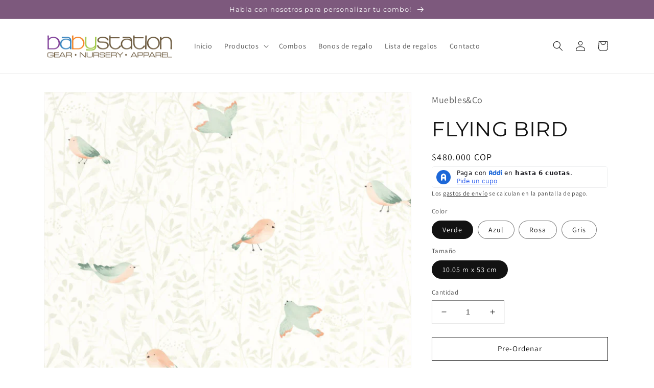

--- FILE ---
content_type: text/html; charset=utf-8
request_url: https://www.babystation.com.co/products/flying01
body_size: 55228
content:
<!doctype html>
<html class="no-js" lang="es">
  <head>


    <meta charset="utf-8">
    <meta http-equiv="X-UA-Compatible" content="IE=edge">
    <meta name="viewport" content="width=device-width,initial-scale=1">
    <meta name="theme-color" content="">
    <link rel="canonical" href="https://www.babystation.com.co/products/flying01">
    <link rel="preconnect" href="https://cdn.shopify.com" crossorigin><link rel="icon" type="image/png" href="//www.babystation.com.co/cdn/shop/files/BS_Favicon_copy.webp?crop=center&height=32&v=1667489645&width=32"><link rel="preconnect" href="https://fonts.shopifycdn.com" crossorigin><title>
      FLYING BIRD
 &ndash; BabyStation</title>

    
      <meta name="description" content="Abre la jaula... Sobre un fondo de follaje, los pájaros revolotean, picoteando o comiendo, ¡una verdadera pajarera!">
    

    

<meta property="og:site_name" content="BabyStation">
<meta property="og:url" content="https://www.babystation.com.co/products/flying01">
<meta property="og:title" content="FLYING BIRD">
<meta property="og:type" content="product">
<meta property="og:description" content="Abre la jaula... Sobre un fondo de follaje, los pájaros revolotean, picoteando o comiendo, ¡una verdadera pajarera!"><meta property="og:image" content="http://www.babystation.com.co/cdn/shop/products/402E8912-8012-4A4A-A34E-4EA583A17E0D.png?v=1688562509">
  <meta property="og:image:secure_url" content="https://www.babystation.com.co/cdn/shop/products/402E8912-8012-4A4A-A34E-4EA583A17E0D.png?v=1688562509">
  <meta property="og:image:width" content="700">
  <meta property="og:image:height" content="700"><meta property="og:price:amount" content="480,000">
  <meta property="og:price:currency" content="COP"><meta name="twitter:card" content="summary_large_image">
<meta name="twitter:title" content="FLYING BIRD">
<meta name="twitter:description" content="Abre la jaula... Sobre un fondo de follaje, los pájaros revolotean, picoteando o comiendo, ¡una verdadera pajarera!">


    <script src="//www.babystation.com.co/cdn/shop/t/21/assets/global.js?v=149496944046504657681677257248" defer="defer"></script>
  
  
  <script>window.performance && window.performance.mark && window.performance.mark('shopify.content_for_header.start');</script><meta name="facebook-domain-verification" content="gk9q7nla1gaepyq0su22oxn5e2fk7x">
<meta name="google-site-verification" content="A17bZNYScjLUvTcABItN-3TGgz4EVJ7WrQiuw3LfKlc">
<meta id="shopify-digital-wallet" name="shopify-digital-wallet" content="/62287904967/digital_wallets/dialog">
<link rel="alternate" type="application/json+oembed" href="https://www.babystation.com.co/products/flying01.oembed">
<script async="async" src="/checkouts/internal/preloads.js?locale=es-CO"></script>
<script id="shopify-features" type="application/json">{"accessToken":"95132301f8a3f9e499ecbcab17c577dd","betas":["rich-media-storefront-analytics"],"domain":"www.babystation.com.co","predictiveSearch":true,"shopId":62287904967,"locale":"es"}</script>
<script>var Shopify = Shopify || {};
Shopify.shop = "babystation-colombia.myshopify.com";
Shopify.locale = "es";
Shopify.currency = {"active":"COP","rate":"1.0"};
Shopify.country = "CO";
Shopify.theme = {"name":"Backup 24 Febrero 2023","id":133078384839,"schema_name":"Dawn","schema_version":"7.0.1","theme_store_id":887,"role":"main"};
Shopify.theme.handle = "null";
Shopify.theme.style = {"id":null,"handle":null};
Shopify.cdnHost = "www.babystation.com.co/cdn";
Shopify.routes = Shopify.routes || {};
Shopify.routes.root = "/";</script>
<script type="module">!function(o){(o.Shopify=o.Shopify||{}).modules=!0}(window);</script>
<script>!function(o){function n(){var o=[];function n(){o.push(Array.prototype.slice.apply(arguments))}return n.q=o,n}var t=o.Shopify=o.Shopify||{};t.loadFeatures=n(),t.autoloadFeatures=n()}(window);</script>
<script id="shop-js-analytics" type="application/json">{"pageType":"product"}</script>
<script defer="defer" async type="module" src="//www.babystation.com.co/cdn/shopifycloud/shop-js/modules/v2/client.init-shop-cart-sync_-aut3ZVe.es.esm.js"></script>
<script defer="defer" async type="module" src="//www.babystation.com.co/cdn/shopifycloud/shop-js/modules/v2/chunk.common_jR-HGkUL.esm.js"></script>
<script type="module">
  await import("//www.babystation.com.co/cdn/shopifycloud/shop-js/modules/v2/client.init-shop-cart-sync_-aut3ZVe.es.esm.js");
await import("//www.babystation.com.co/cdn/shopifycloud/shop-js/modules/v2/chunk.common_jR-HGkUL.esm.js");

  window.Shopify.SignInWithShop?.initShopCartSync?.({"fedCMEnabled":true,"windoidEnabled":true});

</script>
<script>(function() {
  var isLoaded = false;
  function asyncLoad() {
    if (isLoaded) return;
    isLoaded = true;
    var urls = ["https:\/\/cdn.shopify.com\/s\/files\/1\/0622\/8790\/4967\/t\/21\/assets\/verify-meteor-menu.js?meteor_tier=pro\u0026shop=babystation-colombia.myshopify.com","https:\/\/www.myregistry.com\/ScriptPlatform\/Shopify\/AddToMrButton.js?siteKey=Ftp5jLutABrapN7gskpPQw2\u0026lang=es\u0026version=719916588\u0026shop=babystation-colombia.myshopify.com","https:\/\/storage.googleapis.com\/timesact-resources\/scripts\/timesact.js?shop=babystation-colombia.myshopify.com"];
    for (var i = 0; i < urls.length; i++) {
      var s = document.createElement('script');
      s.type = 'text/javascript';
      s.async = true;
      s.src = urls[i];
      var x = document.getElementsByTagName('script')[0];
      x.parentNode.insertBefore(s, x);
    }
  };
  if(window.attachEvent) {
    window.attachEvent('onload', asyncLoad);
  } else {
    window.addEventListener('load', asyncLoad, false);
  }
})();</script>
<script id="__st">var __st={"a":62287904967,"offset":-18000,"reqid":"fd82bf95-d567-44c7-b5f0-5a43e56ffd02-1768956633","pageurl":"www.babystation.com.co\/products\/flying01","u":"104d81b9a814","p":"product","rtyp":"product","rid":7708187033799};</script>
<script>window.ShopifyPaypalV4VisibilityTracking = true;</script>
<script id="captcha-bootstrap">!function(){'use strict';const t='contact',e='account',n='new_comment',o=[[t,t],['blogs',n],['comments',n],[t,'customer']],c=[[e,'customer_login'],[e,'guest_login'],[e,'recover_customer_password'],[e,'create_customer']],r=t=>t.map((([t,e])=>`form[action*='/${t}']:not([data-nocaptcha='true']) input[name='form_type'][value='${e}']`)).join(','),a=t=>()=>t?[...document.querySelectorAll(t)].map((t=>t.form)):[];function s(){const t=[...o],e=r(t);return a(e)}const i='password',u='form_key',d=['recaptcha-v3-token','g-recaptcha-response','h-captcha-response',i],f=()=>{try{return window.sessionStorage}catch{return}},m='__shopify_v',_=t=>t.elements[u];function p(t,e,n=!1){try{const o=window.sessionStorage,c=JSON.parse(o.getItem(e)),{data:r}=function(t){const{data:e,action:n}=t;return t[m]||n?{data:e,action:n}:{data:t,action:n}}(c);for(const[e,n]of Object.entries(r))t.elements[e]&&(t.elements[e].value=n);n&&o.removeItem(e)}catch(o){console.error('form repopulation failed',{error:o})}}const l='form_type',E='cptcha';function T(t){t.dataset[E]=!0}const w=window,h=w.document,L='Shopify',v='ce_forms',y='captcha';let A=!1;((t,e)=>{const n=(g='f06e6c50-85a8-45c8-87d0-21a2b65856fe',I='https://cdn.shopify.com/shopifycloud/storefront-forms-hcaptcha/ce_storefront_forms_captcha_hcaptcha.v1.5.2.iife.js',D={infoText:'Protegido por hCaptcha',privacyText:'Privacidad',termsText:'Términos'},(t,e,n)=>{const o=w[L][v],c=o.bindForm;if(c)return c(t,g,e,D).then(n);var r;o.q.push([[t,g,e,D],n]),r=I,A||(h.body.append(Object.assign(h.createElement('script'),{id:'captcha-provider',async:!0,src:r})),A=!0)});var g,I,D;w[L]=w[L]||{},w[L][v]=w[L][v]||{},w[L][v].q=[],w[L][y]=w[L][y]||{},w[L][y].protect=function(t,e){n(t,void 0,e),T(t)},Object.freeze(w[L][y]),function(t,e,n,w,h,L){const[v,y,A,g]=function(t,e,n){const i=e?o:[],u=t?c:[],d=[...i,...u],f=r(d),m=r(i),_=r(d.filter((([t,e])=>n.includes(e))));return[a(f),a(m),a(_),s()]}(w,h,L),I=t=>{const e=t.target;return e instanceof HTMLFormElement?e:e&&e.form},D=t=>v().includes(t);t.addEventListener('submit',(t=>{const e=I(t);if(!e)return;const n=D(e)&&!e.dataset.hcaptchaBound&&!e.dataset.recaptchaBound,o=_(e),c=g().includes(e)&&(!o||!o.value);(n||c)&&t.preventDefault(),c&&!n&&(function(t){try{if(!f())return;!function(t){const e=f();if(!e)return;const n=_(t);if(!n)return;const o=n.value;o&&e.removeItem(o)}(t);const e=Array.from(Array(32),(()=>Math.random().toString(36)[2])).join('');!function(t,e){_(t)||t.append(Object.assign(document.createElement('input'),{type:'hidden',name:u})),t.elements[u].value=e}(t,e),function(t,e){const n=f();if(!n)return;const o=[...t.querySelectorAll(`input[type='${i}']`)].map((({name:t})=>t)),c=[...d,...o],r={};for(const[a,s]of new FormData(t).entries())c.includes(a)||(r[a]=s);n.setItem(e,JSON.stringify({[m]:1,action:t.action,data:r}))}(t,e)}catch(e){console.error('failed to persist form',e)}}(e),e.submit())}));const S=(t,e)=>{t&&!t.dataset[E]&&(n(t,e.some((e=>e===t))),T(t))};for(const o of['focusin','change'])t.addEventListener(o,(t=>{const e=I(t);D(e)&&S(e,y())}));const B=e.get('form_key'),M=e.get(l),P=B&&M;t.addEventListener('DOMContentLoaded',(()=>{const t=y();if(P)for(const e of t)e.elements[l].value===M&&p(e,B);[...new Set([...A(),...v().filter((t=>'true'===t.dataset.shopifyCaptcha))])].forEach((e=>S(e,t)))}))}(h,new URLSearchParams(w.location.search),n,t,e,['guest_login'])})(!0,!0)}();</script>
<script integrity="sha256-4kQ18oKyAcykRKYeNunJcIwy7WH5gtpwJnB7kiuLZ1E=" data-source-attribution="shopify.loadfeatures" defer="defer" src="//www.babystation.com.co/cdn/shopifycloud/storefront/assets/storefront/load_feature-a0a9edcb.js" crossorigin="anonymous"></script>
<script data-source-attribution="shopify.dynamic_checkout.dynamic.init">var Shopify=Shopify||{};Shopify.PaymentButton=Shopify.PaymentButton||{isStorefrontPortableWallets:!0,init:function(){window.Shopify.PaymentButton.init=function(){};var t=document.createElement("script");t.src="https://www.babystation.com.co/cdn/shopifycloud/portable-wallets/latest/portable-wallets.es.js",t.type="module",document.head.appendChild(t)}};
</script>
<script data-source-attribution="shopify.dynamic_checkout.buyer_consent">
  function portableWalletsHideBuyerConsent(e){var t=document.getElementById("shopify-buyer-consent"),n=document.getElementById("shopify-subscription-policy-button");t&&n&&(t.classList.add("hidden"),t.setAttribute("aria-hidden","true"),n.removeEventListener("click",e))}function portableWalletsShowBuyerConsent(e){var t=document.getElementById("shopify-buyer-consent"),n=document.getElementById("shopify-subscription-policy-button");t&&n&&(t.classList.remove("hidden"),t.removeAttribute("aria-hidden"),n.addEventListener("click",e))}window.Shopify?.PaymentButton&&(window.Shopify.PaymentButton.hideBuyerConsent=portableWalletsHideBuyerConsent,window.Shopify.PaymentButton.showBuyerConsent=portableWalletsShowBuyerConsent);
</script>
<script>
  function portableWalletsCleanup(e){e&&e.src&&console.error("Failed to load portable wallets script "+e.src);var t=document.querySelectorAll("shopify-accelerated-checkout .shopify-payment-button__skeleton, shopify-accelerated-checkout-cart .wallet-cart-button__skeleton"),e=document.getElementById("shopify-buyer-consent");for(let e=0;e<t.length;e++)t[e].remove();e&&e.remove()}function portableWalletsNotLoadedAsModule(e){e instanceof ErrorEvent&&"string"==typeof e.message&&e.message.includes("import.meta")&&"string"==typeof e.filename&&e.filename.includes("portable-wallets")&&(window.removeEventListener("error",portableWalletsNotLoadedAsModule),window.Shopify.PaymentButton.failedToLoad=e,"loading"===document.readyState?document.addEventListener("DOMContentLoaded",window.Shopify.PaymentButton.init):window.Shopify.PaymentButton.init())}window.addEventListener("error",portableWalletsNotLoadedAsModule);
</script>

<script type="module" src="https://www.babystation.com.co/cdn/shopifycloud/portable-wallets/latest/portable-wallets.es.js" onError="portableWalletsCleanup(this)" crossorigin="anonymous"></script>
<script nomodule>
  document.addEventListener("DOMContentLoaded", portableWalletsCleanup);
</script>

<link id="shopify-accelerated-checkout-styles" rel="stylesheet" media="screen" href="https://www.babystation.com.co/cdn/shopifycloud/portable-wallets/latest/accelerated-checkout-backwards-compat.css" crossorigin="anonymous">
<style id="shopify-accelerated-checkout-cart">
        #shopify-buyer-consent {
  margin-top: 1em;
  display: inline-block;
  width: 100%;
}

#shopify-buyer-consent.hidden {
  display: none;
}

#shopify-subscription-policy-button {
  background: none;
  border: none;
  padding: 0;
  text-decoration: underline;
  font-size: inherit;
  cursor: pointer;
}

#shopify-subscription-policy-button::before {
  box-shadow: none;
}

      </style>
<script id="sections-script" data-sections="header,footer" defer="defer" src="//www.babystation.com.co/cdn/shop/t/21/compiled_assets/scripts.js?v=8349"></script>
<script>window.performance && window.performance.mark && window.performance.mark('shopify.content_for_header.end');</script>


    <style data-shopify>
      @font-face {
  font-family: Assistant;
  font-weight: 400;
  font-style: normal;
  font-display: swap;
  src: url("//www.babystation.com.co/cdn/fonts/assistant/assistant_n4.9120912a469cad1cc292572851508ca49d12e768.woff2") format("woff2"),
       url("//www.babystation.com.co/cdn/fonts/assistant/assistant_n4.6e9875ce64e0fefcd3f4446b7ec9036b3ddd2985.woff") format("woff");
}

      @font-face {
  font-family: Assistant;
  font-weight: 700;
  font-style: normal;
  font-display: swap;
  src: url("//www.babystation.com.co/cdn/fonts/assistant/assistant_n7.bf44452348ec8b8efa3aa3068825305886b1c83c.woff2") format("woff2"),
       url("//www.babystation.com.co/cdn/fonts/assistant/assistant_n7.0c887fee83f6b3bda822f1150b912c72da0f7b64.woff") format("woff");
}

      
      
      @font-face {
  font-family: Montserrat;
  font-weight: 400;
  font-style: normal;
  font-display: swap;
  src: url("//www.babystation.com.co/cdn/fonts/montserrat/montserrat_n4.81949fa0ac9fd2021e16436151e8eaa539321637.woff2") format("woff2"),
       url("//www.babystation.com.co/cdn/fonts/montserrat/montserrat_n4.a6c632ca7b62da89c3594789ba828388aac693fe.woff") format("woff");
}


      :root {
        --font-body-family: Assistant, sans-serif;
        --font-body-style: normal;
        --font-body-weight: 400;
        --font-body-weight-bold: 700;

        --font-heading-family: Montserrat, sans-serif;
        --font-heading-style: normal;
        --font-heading-weight: 400;

        --font-body-scale: 1.0;
        --font-heading-scale: 1.0;

        --color-base-text: 18, 18, 18;
        --color-shadow: 18, 18, 18;
        --color-base-background-1: 255, 255, 255;
        --color-base-background-2: 212, 212, 212;
        --color-base-solid-button-labels: 255, 255, 255;
        --color-base-outline-button-labels: 18, 18, 18;
        --color-base-accent-1: 125, 89, 125;
        --color-base-accent-2: 115, 95, 69;
        --payment-terms-background-color: #ffffff;

        --gradient-base-background-1: #ffffff;
        --gradient-base-background-2: #d4d4d4;
        --gradient-base-accent-1: #7d597d;
        --gradient-base-accent-2: #735f45;

        --media-padding: px;
        --media-border-opacity: 0.05;
        --media-border-width: 1px;
        --media-radius: 0px;
        --media-shadow-opacity: 0.0;
        --media-shadow-horizontal-offset: 0px;
        --media-shadow-vertical-offset: 4px;
        --media-shadow-blur-radius: 5px;
        --media-shadow-visible: 0;

        --page-width: 120rem;
        --page-width-margin: 0rem;

        --product-card-image-padding: 0.0rem;
        --product-card-corner-radius: 0.0rem;
        --product-card-text-alignment: left;
        --product-card-border-width: 0.0rem;
        --product-card-border-opacity: 0.1;
        --product-card-shadow-opacity: 0.0;
        --product-card-shadow-visible: 0;
        --product-card-shadow-horizontal-offset: 0.0rem;
        --product-card-shadow-vertical-offset: 0.4rem;
        --product-card-shadow-blur-radius: 0.5rem;

        --collection-card-image-padding: 0.0rem;
        --collection-card-corner-radius: 0.0rem;
        --collection-card-text-alignment: left;
        --collection-card-border-width: 0.0rem;
        --collection-card-border-opacity: 0.1;
        --collection-card-shadow-opacity: 0.0;
        --collection-card-shadow-visible: 0;
        --collection-card-shadow-horizontal-offset: 0.0rem;
        --collection-card-shadow-vertical-offset: 0.4rem;
        --collection-card-shadow-blur-radius: 0.5rem;

        --blog-card-image-padding: 0.0rem;
        --blog-card-corner-radius: 0.0rem;
        --blog-card-text-alignment: left;
        --blog-card-border-width: 0.0rem;
        --blog-card-border-opacity: 0.1;
        --blog-card-shadow-opacity: 0.0;
        --blog-card-shadow-visible: 0;
        --blog-card-shadow-horizontal-offset: 0.0rem;
        --blog-card-shadow-vertical-offset: 0.4rem;
        --blog-card-shadow-blur-radius: 0.5rem;

        --badge-corner-radius: 4.0rem;

        --popup-border-width: 1px;
        --popup-border-opacity: 0.1;
        --popup-corner-radius: 0px;
        --popup-shadow-opacity: 0.0;
        --popup-shadow-horizontal-offset: 0px;
        --popup-shadow-vertical-offset: 4px;
        --popup-shadow-blur-radius: 5px;

        --drawer-border-width: 1px;
        --drawer-border-opacity: 0.1;
        --drawer-shadow-opacity: 0.0;
        --drawer-shadow-horizontal-offset: 0px;
        --drawer-shadow-vertical-offset: 4px;
        --drawer-shadow-blur-radius: 5px;

        --spacing-sections-desktop: 0px;
        --spacing-sections-mobile: 0px;

        --grid-desktop-vertical-spacing: 8px;
        --grid-desktop-horizontal-spacing: 8px;
        --grid-mobile-vertical-spacing: 4px;
        --grid-mobile-horizontal-spacing: 4px;

        --text-boxes-border-opacity: 0.1;
        --text-boxes-border-width: 0px;
        --text-boxes-radius: 0px;
        --text-boxes-shadow-opacity: 0.0;
        --text-boxes-shadow-visible: 0;
        --text-boxes-shadow-horizontal-offset: 0px;
        --text-boxes-shadow-vertical-offset: 4px;
        --text-boxes-shadow-blur-radius: 5px;

        --buttons-radius: 0px;
        --buttons-radius-outset: 0px;
        --buttons-border-width: 1px;
        --buttons-border-opacity: 1.0;
        --buttons-shadow-opacity: 0.0;
        --buttons-shadow-visible: 0;
        --buttons-shadow-horizontal-offset: 0px;
        --buttons-shadow-vertical-offset: 4px;
        --buttons-shadow-blur-radius: 5px;
        --buttons-border-offset: 0px;

        --inputs-radius: 0px;
        --inputs-border-width: 1px;
        --inputs-border-opacity: 0.55;
        --inputs-shadow-opacity: 0.0;
        --inputs-shadow-horizontal-offset: 0px;
        --inputs-margin-offset: 0px;
        --inputs-shadow-vertical-offset: 4px;
        --inputs-shadow-blur-radius: 5px;
        --inputs-radius-outset: 0px;

        --variant-pills-radius: 40px;
        --variant-pills-border-width: 1px;
        --variant-pills-border-opacity: 0.55;
        --variant-pills-shadow-opacity: 0.0;
        --variant-pills-shadow-horizontal-offset: 0px;
        --variant-pills-shadow-vertical-offset: 4px;
        --variant-pills-shadow-blur-radius: 5px;
      }

      *,
      *::before,
      *::after {
        box-sizing: inherit;
      }

      html {
        box-sizing: border-box;
        font-size: calc(var(--font-body-scale) * 62.5%);
        height: 100%;
      }

      body {
        display: grid;
        grid-template-rows: auto auto 1fr auto;
        grid-template-columns: 100%;
        min-height: 100%;
        margin: 0;
        font-size: 1.5rem;
        letter-spacing: 0.06rem;
        line-height: calc(1 + 0.8 / var(--font-body-scale));
        font-family: var(--font-body-family);
        font-style: var(--font-body-style);
        font-weight: var(--font-body-weight);
      }

      @media screen and (min-width: 750px) {
        body {
          font-size: 1.6rem;
        }
      }
    </style>

    <link href="//www.babystation.com.co/cdn/shop/t/21/assets/base.css?v=88290808517547527771677257248" rel="stylesheet" type="text/css" media="all" />
<link rel="preload" as="font" href="//www.babystation.com.co/cdn/fonts/assistant/assistant_n4.9120912a469cad1cc292572851508ca49d12e768.woff2" type="font/woff2" crossorigin><link rel="preload" as="font" href="//www.babystation.com.co/cdn/fonts/montserrat/montserrat_n4.81949fa0ac9fd2021e16436151e8eaa539321637.woff2" type="font/woff2" crossorigin><link rel="stylesheet" href="//www.babystation.com.co/cdn/shop/t/21/assets/component-predictive-search.css?v=83512081251802922551677257248" media="print" onload="this.media='all'"><script>document.documentElement.className = document.documentElement.className.replace('no-js', 'js');
    if (Shopify.designMode) {
      document.documentElement.classList.add('shopify-design-mode');
    }
    </script>
  
                  <script src="//www.babystation.com.co/cdn/shop/t/21/assets/bss-file-configdata.js?v=99435957244021723031696541929" type="text/javascript"></script> <script src="//www.babystation.com.co/cdn/shop/t/21/assets/bss-file-configdata-banner.js?v=151034973688681356691681553794" type="text/javascript"></script> <script src="//www.babystation.com.co/cdn/shop/t/21/assets/bss-file-configdata-popup.js?v=173992696638277510541681553794" type="text/javascript"></script><script>
                if (typeof BSS_PL == 'undefined') {
                    var BSS_PL = {};
                }
                var bssPlApiServer = "https://product-labels-pro.bsscommerce.com";
                BSS_PL.customerTags = 'null';
                BSS_PL.customerId = 'null';
                BSS_PL.configData = configDatas;
                BSS_PL.configDataBanner = configDataBanners ? configDataBanners : [];
                BSS_PL.configDataPopup = configDataPopups ? configDataPopups : [];
                BSS_PL.storeId = 32063;
                BSS_PL.currentPlan = "free";
                BSS_PL.storeIdCustomOld = "10678";
                BSS_PL.storeIdOldWIthPriority = "12200";
                BSS_PL.apiServerProduction = "https://product-labels-pro.bsscommerce.com";
                
                BSS_PL.integration = {"laiReview":{"status":0,"config":[]}}
                </script>
            <style>
.homepage-slideshow .slick-slide .bss_pl_img {
    visibility: hidden !important;
}
</style>
                    <!-- BEGIN app block: shopify://apps/meteor-mega-menu/blocks/app_embed/9412d6a7-f8f8-4d65-b9ae-2737c2f0f45b -->


    <script>
        window.MeteorMenu = {
            // These will get handled by the Meteor class constructor
            registeredCallbacks: [],
            api: {
                on: (eventName, callback) => {
                    window.MeteorMenu.registeredCallbacks.push([eventName, callback]);
                }
            },
            revisionFileUrl: "\/\/www.babystation.com.co\/cdn\/shop\/files\/meteor-mega-menus.json?v=13432342309613759518",
            storefrontAccessToken: "509531456f909a8745b6fd7a9d9e1bad",
            localeRootPath: "\/",
            languageCode: "es".toUpperCase(),
            countryCode: "CO",
            shop: {
                domain: "www.babystation.com.co",
                permanentDomain: "babystation-colombia.myshopify.com",
                moneyFormat: "${{amount_no_decimals}}",
                currency: "COP"
            },
            options: {
                desktopSelector: "",
                mobileSelector: "",
                disableDesktop: false,
                disableMobile: false,
                navigationLinkSpacing: 16,
                navigationLinkCaretStyle: "outline",
                menuDisplayAnimation: "none",
                menuCenterInViewport: false,
                menuVerticalOffset: 10,
                menuVerticalPadding: 0,
                menuJustifyContent: "flex-start",
                menuFontSize: 16,
                menuFontWeight: "400",
                menuTextTransform: "none",
                menuDisplayAction: "hover",
                menuDisplayDelay: "0",
                externalLinksInNewTab: null,
                mobileBreakpoint: 0,
                addonsEnabled: false
            }
        }
    </script>

<style data-app-injected='MeteorMenu'>
        
    </style><!-- END app block --><!-- BEGIN app block: shopify://apps/timesact-pre-order/blocks/app-embed/bf6c109b-79b5-457c-8752-0e5e9e9676e7 -->
<!-- END app block --><!-- BEGIN app block: shopify://apps/ta-labels-badges/blocks/bss-pl-config-data/91bfe765-b604-49a1-805e-3599fa600b24 --><script
    id='bss-pl-config-data'
>
	let TAE_StoreId = "32063";
	if (typeof BSS_PL == 'undefined' || TAE_StoreId !== "") {
  		var BSS_PL = {};
		BSS_PL.storeId = 32063;
		BSS_PL.currentPlan = "free";
		BSS_PL.apiServerProduction = "https://product-labels-pro.bsscommerce.com";
		BSS_PL.publicAccessToken = "33461f8fd8671f5f9aa227eb44779a10";
		BSS_PL.customerTags = "null";
		BSS_PL.customerId = "null";
		BSS_PL.storeIdCustomOld = 10678;
		BSS_PL.storeIdOldWIthPriority = 12200;
		BSS_PL.storeIdOptimizeAppendLabel = null
		BSS_PL.optimizeCodeIds = null; 
		BSS_PL.extendedFeatureIds = null;
		BSS_PL.integration = {"laiReview":{"status":0,"config":[]}};
		BSS_PL.settingsData  = {};
		BSS_PL.configProductMetafields = [];
		BSS_PL.configVariantMetafields = [];
		
		BSS_PL.configData = [].concat({"id":71886,"name":"Nuevo","priority":0,"enable_priority":0,"enable":1,"pages":"1,2,3,4,7","related_product_tag":null,"first_image_tags":null,"img_url":"656098F6-7A28-4DEE-81F7-3320CCBF569E.png","public_img_url":"https://cdn.shopify.com/s/files/1/0622/8790/4967/files/656098F6-7A28-4DEE-81F7-3320CCBF569E.png?v=1696541884","position":6,"apply":0,"product_type":0,"exclude_products":6,"collection_image_type":0,"product":"7716964204743,7716974919879,7856662315207,7856626663623,7856998318279,7697474486471,7856599597255","variant":"","collection":"","exclude_product_ids":"","collection_image":"","inventory":0,"tags":"","excludeTags":"","vendors":"","from_price":null,"to_price":null,"domain_id":32063,"locations":"","enable_allowed_countries":false,"locales":"","enable_allowed_locales":false,"enable_visibility_date":false,"from_date":null,"to_date":null,"enable_discount_range":false,"discount_type":1,"discount_from":null,"discount_to":null,"label_text":"Nuevo","label_text_color":"#ffffff","label_text_background_color":"#ff7f50","label_text_font_size":14,"label_text_no_image":1,"label_text_in_stock":"In Stock","label_text_out_stock":"Sold out","label_shadow":{"blur":"0","h_offset":0,"v_offset":0},"label_opacity":100,"topBottom_padding":4,"border_radius":"33px 33px 33px 33px","border_style":"none","border_size":"0","border_color":"#000000","label_shadow_color":"#808080","label_text_style":0,"label_text_font_family":null,"label_text_font_url":null,"label_preview_image":"https://cdn.shopify.com/s/files/1/0622/8790/4967/products/YoyoNegroAqua1.jpg?v=1673448202","label_text_enable":0,"customer_tags":"","exclude_customer_tags":"","customer_type":"allcustomers","exclude_customers":"all_customer_tags","label_on_image":"2","label_type":1,"badge_type":0,"custom_selector":null,"margin_top":27,"margin_bottom":0,"mobile_height_label":33,"mobile_width_label":35,"mobile_font_size_label":14,"emoji":null,"emoji_position":null,"transparent_background":null,"custom_page":null,"check_custom_page":false,"include_custom_page":null,"check_include_custom_page":false,"margin_left":3,"instock":null,"price_range_from":null,"price_range_to":null,"enable_price_range":0,"enable_product_publish":0,"selected_product":"null","product_publish_from":null,"product_publish_to":null,"enable_countdown_timer":0,"option_format_countdown":0,"countdown_time":null,"option_end_countdown":null,"start_day_countdown":null,"countdown_type":1,"countdown_daily_from_time":null,"countdown_daily_to_time":null,"countdown_interval_start_time":null,"countdown_interval_length":null,"countdown_interval_break_length":null,"public_url_s3":"https://shopify-production-product-labels.s3.us-east-2.amazonaws.com/public/static/base/images/customer/32063/656098F6-7A28-4DEE-81F7-3320CCBF569E.png","enable_visibility_period":0,"visibility_period":1,"createdAt":"2023-02-01T20:46:27.000Z","customer_ids":"","exclude_customer_ids":"","angle":0,"toolTipText":"","label_shape":"rectangle","label_shape_type":1,"mobile_fixed_percent_label":"percentage","desktop_width_label":32,"desktop_height_label":35,"desktop_fixed_percent_label":"percentage","mobile_position":6,"desktop_label_unlimited_top":65,"desktop_label_unlimited_left":0,"mobile_label_unlimited_top":67,"mobile_label_unlimited_left":0,"mobile_margin_top":9,"mobile_margin_left":3,"mobile_config_label_enable":null,"mobile_default_config":1,"mobile_margin_bottom":0,"enable_fixed_time":0,"fixed_time":null,"statusLabelHoverText":0,"labelHoverTextLink":"","labelAltText":"","statusLabelAltText":0,"enable_badge_stock":0,"badge_stock_style":1,"badge_stock_config":null,"enable_multi_badge":null,"animation_type":0,"animation_duration":2,"animation_repeat_option":0,"animation_repeat":0,"desktop_show_badges":1,"mobile_show_badges":1,"desktop_show_labels":1,"mobile_show_labels":1,"label_text_unlimited_stock":"Unlimited Stock","img_plan_id":0,"label_badge_type":"image","deletedAt":null,"desktop_lock_aspect_ratio":false,"mobile_lock_aspect_ratio":false,"img_aspect_ratio":1,"preview_board_width":404,"preview_board_height":404,"set_size_on_mobile":true,"set_position_on_mobile":true,"set_margin_on_mobile":true,"from_stock":0,"to_stock":0,"condition_product_title":"{\"enable\":false,\"type\":1,\"content\":\"\"}","conditions_apply_type":"{\"discount\":1,\"price\":1,\"inventory\":1}","public_font_url":null,"font_size_ratio":null,"group_ids":null,"metafields":"{\"valueProductMetafield\":[],\"valueVariantMetafield\":[],\"matching_type\":1,\"metafield_type\":1}","no_ratio_height":false,"updatedAt":"2025-04-11T23:21:24.000Z","multipleBadge":null,"translations":[],"label_id":71886,"label_text_id":71886,"bg_style":"solid"},);

		
		BSS_PL.configDataBanner = [].concat();

		
		BSS_PL.configDataPopup = [].concat();

		
		BSS_PL.configDataLabelGroup = [].concat();
		
		
		BSS_PL.collectionID = ``;
		BSS_PL.collectionHandle = ``;
		BSS_PL.collectionTitle = ``;

		
		BSS_PL.conditionConfigData = [].concat();
	}
</script>




<style>
    
    

</style>

<script>
    function bssLoadScripts(src, callback, isDefer = false) {
        const scriptTag = document.createElement('script');
        document.head.appendChild(scriptTag);
        scriptTag.src = src;
        if (isDefer) {
            scriptTag.defer = true;
        } else {
            scriptTag.async = true;
        }
        if (callback) {
            scriptTag.addEventListener('load', function () {
                callback();
            });
        }
    }
    const scriptUrls = [
        "https://cdn.shopify.com/extensions/019bd440-4ad9-768f-8cbd-b429a1f08a03/product-label-558/assets/bss-pl-init-helper.js",
        "https://cdn.shopify.com/extensions/019bd440-4ad9-768f-8cbd-b429a1f08a03/product-label-558/assets/bss-pl-init-config-run-scripts.js",
    ];
    Promise.all(scriptUrls.map((script) => new Promise((resolve) => bssLoadScripts(script, resolve)))).then((res) => {
        console.log('BSS scripts loaded');
        window.bssScriptsLoaded = true;
    });

	function bssInitScripts() {
		if (BSS_PL.configData.length) {
			const enabledFeature = [
				{ type: 1, script: "https://cdn.shopify.com/extensions/019bd440-4ad9-768f-8cbd-b429a1f08a03/product-label-558/assets/bss-pl-init-for-label.js" },
				{ type: 2, badge: [0, 7, 8], script: "https://cdn.shopify.com/extensions/019bd440-4ad9-768f-8cbd-b429a1f08a03/product-label-558/assets/bss-pl-init-for-badge-product-name.js" },
				{ type: 2, badge: [1, 11], script: "https://cdn.shopify.com/extensions/019bd440-4ad9-768f-8cbd-b429a1f08a03/product-label-558/assets/bss-pl-init-for-badge-product-image.js" },
				{ type: 2, badge: 2, script: "https://cdn.shopify.com/extensions/019bd440-4ad9-768f-8cbd-b429a1f08a03/product-label-558/assets/bss-pl-init-for-badge-custom-selector.js" },
				{ type: 2, badge: [3, 9, 10], script: "https://cdn.shopify.com/extensions/019bd440-4ad9-768f-8cbd-b429a1f08a03/product-label-558/assets/bss-pl-init-for-badge-price.js" },
				{ type: 2, badge: 4, script: "https://cdn.shopify.com/extensions/019bd440-4ad9-768f-8cbd-b429a1f08a03/product-label-558/assets/bss-pl-init-for-badge-add-to-cart-btn.js" },
				{ type: 2, badge: 5, script: "https://cdn.shopify.com/extensions/019bd440-4ad9-768f-8cbd-b429a1f08a03/product-label-558/assets/bss-pl-init-for-badge-quantity-box.js" },
				{ type: 2, badge: 6, script: "https://cdn.shopify.com/extensions/019bd440-4ad9-768f-8cbd-b429a1f08a03/product-label-558/assets/bss-pl-init-for-badge-buy-it-now-btn.js" }
			]
				.filter(({ type, badge }) => BSS_PL.configData.some(item => item.label_type === type && (badge === undefined || (Array.isArray(badge) ? badge.includes(item.badge_type) : item.badge_type === badge))) || (type === 1 && BSS_PL.configDataLabelGroup && BSS_PL.configDataLabelGroup.length))
				.map(({ script }) => script);
				
            enabledFeature.forEach((src) => bssLoadScripts(src));

            if (enabledFeature.length) {
                const src = "https://cdn.shopify.com/extensions/019bd440-4ad9-768f-8cbd-b429a1f08a03/product-label-558/assets/bss-product-label-js.js";
                bssLoadScripts(src);
            }
        }

        if (BSS_PL.configDataBanner && BSS_PL.configDataBanner.length) {
            const src = "https://cdn.shopify.com/extensions/019bd440-4ad9-768f-8cbd-b429a1f08a03/product-label-558/assets/bss-product-label-banner.js";
            bssLoadScripts(src);
        }

        if (BSS_PL.configDataPopup && BSS_PL.configDataPopup.length) {
            const src = "https://cdn.shopify.com/extensions/019bd440-4ad9-768f-8cbd-b429a1f08a03/product-label-558/assets/bss-product-label-popup.js";
            bssLoadScripts(src);
        }

        if (window.location.search.includes('bss-pl-custom-selector')) {
            const src = "https://cdn.shopify.com/extensions/019bd440-4ad9-768f-8cbd-b429a1f08a03/product-label-558/assets/bss-product-label-custom-position.js";
            bssLoadScripts(src, null, true);
        }
    }
    bssInitScripts();
</script>


<!-- END app block --><script src="https://cdn.shopify.com/extensions/76e9d4ee-cb70-4261-beaf-5f72a563488e/meteor-mega-menu-25/assets/meteor-menu.js" type="text/javascript" defer="defer"></script>
<link href="https://cdn.shopify.com/extensions/76e9d4ee-cb70-4261-beaf-5f72a563488e/meteor-mega-menu-25/assets/meteor-menu.css" rel="stylesheet" type="text/css" media="all">
<script src="https://cdn.shopify.com/extensions/3ee93129-d11c-4adb-8a29-0c9bec8a2202/preorder-notify-me-timesact-17/assets/timesact.js" type="text/javascript" defer="defer"></script>
<link href="https://cdn.shopify.com/extensions/3ee93129-d11c-4adb-8a29-0c9bec8a2202/preorder-notify-me-timesact-17/assets/timesact.css" rel="stylesheet" type="text/css" media="all">
<link href="https://cdn.shopify.com/extensions/019bd440-4ad9-768f-8cbd-b429a1f08a03/product-label-558/assets/bss-pl-style.min.css" rel="stylesheet" type="text/css" media="all">
<link href="https://monorail-edge.shopifysvc.com" rel="dns-prefetch">
<script>(function(){if ("sendBeacon" in navigator && "performance" in window) {try {var session_token_from_headers = performance.getEntriesByType('navigation')[0].serverTiming.find(x => x.name == '_s').description;} catch {var session_token_from_headers = undefined;}var session_cookie_matches = document.cookie.match(/_shopify_s=([^;]*)/);var session_token_from_cookie = session_cookie_matches && session_cookie_matches.length === 2 ? session_cookie_matches[1] : "";var session_token = session_token_from_headers || session_token_from_cookie || "";function handle_abandonment_event(e) {var entries = performance.getEntries().filter(function(entry) {return /monorail-edge.shopifysvc.com/.test(entry.name);});if (!window.abandonment_tracked && entries.length === 0) {window.abandonment_tracked = true;var currentMs = Date.now();var navigation_start = performance.timing.navigationStart;var payload = {shop_id: 62287904967,url: window.location.href,navigation_start,duration: currentMs - navigation_start,session_token,page_type: "product"};window.navigator.sendBeacon("https://monorail-edge.shopifysvc.com/v1/produce", JSON.stringify({schema_id: "online_store_buyer_site_abandonment/1.1",payload: payload,metadata: {event_created_at_ms: currentMs,event_sent_at_ms: currentMs}}));}}window.addEventListener('pagehide', handle_abandonment_event);}}());</script>
<script id="web-pixels-manager-setup">(function e(e,d,r,n,o){if(void 0===o&&(o={}),!Boolean(null===(a=null===(i=window.Shopify)||void 0===i?void 0:i.analytics)||void 0===a?void 0:a.replayQueue)){var i,a;window.Shopify=window.Shopify||{};var t=window.Shopify;t.analytics=t.analytics||{};var s=t.analytics;s.replayQueue=[],s.publish=function(e,d,r){return s.replayQueue.push([e,d,r]),!0};try{self.performance.mark("wpm:start")}catch(e){}var l=function(){var e={modern:/Edge?\/(1{2}[4-9]|1[2-9]\d|[2-9]\d{2}|\d{4,})\.\d+(\.\d+|)|Firefox\/(1{2}[4-9]|1[2-9]\d|[2-9]\d{2}|\d{4,})\.\d+(\.\d+|)|Chrom(ium|e)\/(9{2}|\d{3,})\.\d+(\.\d+|)|(Maci|X1{2}).+ Version\/(15\.\d+|(1[6-9]|[2-9]\d|\d{3,})\.\d+)([,.]\d+|)( \(\w+\)|)( Mobile\/\w+|) Safari\/|Chrome.+OPR\/(9{2}|\d{3,})\.\d+\.\d+|(CPU[ +]OS|iPhone[ +]OS|CPU[ +]iPhone|CPU IPhone OS|CPU iPad OS)[ +]+(15[._]\d+|(1[6-9]|[2-9]\d|\d{3,})[._]\d+)([._]\d+|)|Android:?[ /-](13[3-9]|1[4-9]\d|[2-9]\d{2}|\d{4,})(\.\d+|)(\.\d+|)|Android.+Firefox\/(13[5-9]|1[4-9]\d|[2-9]\d{2}|\d{4,})\.\d+(\.\d+|)|Android.+Chrom(ium|e)\/(13[3-9]|1[4-9]\d|[2-9]\d{2}|\d{4,})\.\d+(\.\d+|)|SamsungBrowser\/([2-9]\d|\d{3,})\.\d+/,legacy:/Edge?\/(1[6-9]|[2-9]\d|\d{3,})\.\d+(\.\d+|)|Firefox\/(5[4-9]|[6-9]\d|\d{3,})\.\d+(\.\d+|)|Chrom(ium|e)\/(5[1-9]|[6-9]\d|\d{3,})\.\d+(\.\d+|)([\d.]+$|.*Safari\/(?![\d.]+ Edge\/[\d.]+$))|(Maci|X1{2}).+ Version\/(10\.\d+|(1[1-9]|[2-9]\d|\d{3,})\.\d+)([,.]\d+|)( \(\w+\)|)( Mobile\/\w+|) Safari\/|Chrome.+OPR\/(3[89]|[4-9]\d|\d{3,})\.\d+\.\d+|(CPU[ +]OS|iPhone[ +]OS|CPU[ +]iPhone|CPU IPhone OS|CPU iPad OS)[ +]+(10[._]\d+|(1[1-9]|[2-9]\d|\d{3,})[._]\d+)([._]\d+|)|Android:?[ /-](13[3-9]|1[4-9]\d|[2-9]\d{2}|\d{4,})(\.\d+|)(\.\d+|)|Mobile Safari.+OPR\/([89]\d|\d{3,})\.\d+\.\d+|Android.+Firefox\/(13[5-9]|1[4-9]\d|[2-9]\d{2}|\d{4,})\.\d+(\.\d+|)|Android.+Chrom(ium|e)\/(13[3-9]|1[4-9]\d|[2-9]\d{2}|\d{4,})\.\d+(\.\d+|)|Android.+(UC? ?Browser|UCWEB|U3)[ /]?(15\.([5-9]|\d{2,})|(1[6-9]|[2-9]\d|\d{3,})\.\d+)\.\d+|SamsungBrowser\/(5\.\d+|([6-9]|\d{2,})\.\d+)|Android.+MQ{2}Browser\/(14(\.(9|\d{2,})|)|(1[5-9]|[2-9]\d|\d{3,})(\.\d+|))(\.\d+|)|K[Aa][Ii]OS\/(3\.\d+|([4-9]|\d{2,})\.\d+)(\.\d+|)/},d=e.modern,r=e.legacy,n=navigator.userAgent;return n.match(d)?"modern":n.match(r)?"legacy":"unknown"}(),u="modern"===l?"modern":"legacy",c=(null!=n?n:{modern:"",legacy:""})[u],f=function(e){return[e.baseUrl,"/wpm","/b",e.hashVersion,"modern"===e.buildTarget?"m":"l",".js"].join("")}({baseUrl:d,hashVersion:r,buildTarget:u}),m=function(e){var d=e.version,r=e.bundleTarget,n=e.surface,o=e.pageUrl,i=e.monorailEndpoint;return{emit:function(e){var a=e.status,t=e.errorMsg,s=(new Date).getTime(),l=JSON.stringify({metadata:{event_sent_at_ms:s},events:[{schema_id:"web_pixels_manager_load/3.1",payload:{version:d,bundle_target:r,page_url:o,status:a,surface:n,error_msg:t},metadata:{event_created_at_ms:s}}]});if(!i)return console&&console.warn&&console.warn("[Web Pixels Manager] No Monorail endpoint provided, skipping logging."),!1;try{return self.navigator.sendBeacon.bind(self.navigator)(i,l)}catch(e){}var u=new XMLHttpRequest;try{return u.open("POST",i,!0),u.setRequestHeader("Content-Type","text/plain"),u.send(l),!0}catch(e){return console&&console.warn&&console.warn("[Web Pixels Manager] Got an unhandled error while logging to Monorail."),!1}}}}({version:r,bundleTarget:l,surface:e.surface,pageUrl:self.location.href,monorailEndpoint:e.monorailEndpoint});try{o.browserTarget=l,function(e){var d=e.src,r=e.async,n=void 0===r||r,o=e.onload,i=e.onerror,a=e.sri,t=e.scriptDataAttributes,s=void 0===t?{}:t,l=document.createElement("script"),u=document.querySelector("head"),c=document.querySelector("body");if(l.async=n,l.src=d,a&&(l.integrity=a,l.crossOrigin="anonymous"),s)for(var f in s)if(Object.prototype.hasOwnProperty.call(s,f))try{l.dataset[f]=s[f]}catch(e){}if(o&&l.addEventListener("load",o),i&&l.addEventListener("error",i),u)u.appendChild(l);else{if(!c)throw new Error("Did not find a head or body element to append the script");c.appendChild(l)}}({src:f,async:!0,onload:function(){if(!function(){var e,d;return Boolean(null===(d=null===(e=window.Shopify)||void 0===e?void 0:e.analytics)||void 0===d?void 0:d.initialized)}()){var d=window.webPixelsManager.init(e)||void 0;if(d){var r=window.Shopify.analytics;r.replayQueue.forEach((function(e){var r=e[0],n=e[1],o=e[2];d.publishCustomEvent(r,n,o)})),r.replayQueue=[],r.publish=d.publishCustomEvent,r.visitor=d.visitor,r.initialized=!0}}},onerror:function(){return m.emit({status:"failed",errorMsg:"".concat(f," has failed to load")})},sri:function(e){var d=/^sha384-[A-Za-z0-9+/=]+$/;return"string"==typeof e&&d.test(e)}(c)?c:"",scriptDataAttributes:o}),m.emit({status:"loading"})}catch(e){m.emit({status:"failed",errorMsg:(null==e?void 0:e.message)||"Unknown error"})}}})({shopId: 62287904967,storefrontBaseUrl: "https://www.babystation.com.co",extensionsBaseUrl: "https://extensions.shopifycdn.com/cdn/shopifycloud/web-pixels-manager",monorailEndpoint: "https://monorail-edge.shopifysvc.com/unstable/produce_batch",surface: "storefront-renderer",enabledBetaFlags: ["2dca8a86"],webPixelsConfigList: [{"id":"1628668103","configuration":"{\"accountID\":\"1002760\"}","eventPayloadVersion":"v1","runtimeContext":"STRICT","scriptVersion":"0a69f6d02538fd56e20f2f152efb5318","type":"APP","apiClientId":11218583553,"privacyPurposes":["ANALYTICS","MARKETING","SALE_OF_DATA"],"dataSharingAdjustments":{"protectedCustomerApprovalScopes":["read_customer_address","read_customer_email","read_customer_name","read_customer_personal_data","read_customer_phone"]}},{"id":"508133575","configuration":"{\"config\":\"{\\\"pixel_id\\\":\\\"G-YPJ6NVNQBF\\\",\\\"target_country\\\":\\\"CO\\\",\\\"gtag_events\\\":[{\\\"type\\\":\\\"search\\\",\\\"action_label\\\":[\\\"G-YPJ6NVNQBF\\\",\\\"AW-11102339609\\\/dxMOCKLq940YEJmEga4p\\\"]},{\\\"type\\\":\\\"begin_checkout\\\",\\\"action_label\\\":[\\\"G-YPJ6NVNQBF\\\",\\\"AW-11102339609\\\/gtiKCKjq940YEJmEga4p\\\"]},{\\\"type\\\":\\\"view_item\\\",\\\"action_label\\\":[\\\"G-YPJ6NVNQBF\\\",\\\"AW-11102339609\\\/ECwyCJ_q940YEJmEga4p\\\",\\\"MC-MMB56BF4QQ\\\"]},{\\\"type\\\":\\\"purchase\\\",\\\"action_label\\\":[\\\"G-YPJ6NVNQBF\\\",\\\"AW-11102339609\\\/cLjfCJnq940YEJmEga4p\\\",\\\"MC-MMB56BF4QQ\\\"]},{\\\"type\\\":\\\"page_view\\\",\\\"action_label\\\":[\\\"G-YPJ6NVNQBF\\\",\\\"AW-11102339609\\\/nqe6CJzq940YEJmEga4p\\\",\\\"MC-MMB56BF4QQ\\\"]},{\\\"type\\\":\\\"add_payment_info\\\",\\\"action_label\\\":[\\\"G-YPJ6NVNQBF\\\",\\\"AW-11102339609\\\/mlZbCKvq940YEJmEga4p\\\"]},{\\\"type\\\":\\\"add_to_cart\\\",\\\"action_label\\\":[\\\"G-YPJ6NVNQBF\\\",\\\"AW-11102339609\\\/S7d6CKXq940YEJmEga4p\\\"]}],\\\"enable_monitoring_mode\\\":false}\"}","eventPayloadVersion":"v1","runtimeContext":"OPEN","scriptVersion":"b2a88bafab3e21179ed38636efcd8a93","type":"APP","apiClientId":1780363,"privacyPurposes":[],"dataSharingAdjustments":{"protectedCustomerApprovalScopes":["read_customer_address","read_customer_email","read_customer_name","read_customer_personal_data","read_customer_phone"]}},{"id":"168329415","configuration":"{\"pixel_id\":\"764001960631007\",\"pixel_type\":\"facebook_pixel\",\"metaapp_system_user_token\":\"-\"}","eventPayloadVersion":"v1","runtimeContext":"OPEN","scriptVersion":"ca16bc87fe92b6042fbaa3acc2fbdaa6","type":"APP","apiClientId":2329312,"privacyPurposes":["ANALYTICS","MARKETING","SALE_OF_DATA"],"dataSharingAdjustments":{"protectedCustomerApprovalScopes":["read_customer_address","read_customer_email","read_customer_name","read_customer_personal_data","read_customer_phone"]}},{"id":"shopify-app-pixel","configuration":"{}","eventPayloadVersion":"v1","runtimeContext":"STRICT","scriptVersion":"0450","apiClientId":"shopify-pixel","type":"APP","privacyPurposes":["ANALYTICS","MARKETING"]},{"id":"shopify-custom-pixel","eventPayloadVersion":"v1","runtimeContext":"LAX","scriptVersion":"0450","apiClientId":"shopify-pixel","type":"CUSTOM","privacyPurposes":["ANALYTICS","MARKETING"]}],isMerchantRequest: false,initData: {"shop":{"name":"BabyStation","paymentSettings":{"currencyCode":"COP"},"myshopifyDomain":"babystation-colombia.myshopify.com","countryCode":"CO","storefrontUrl":"https:\/\/www.babystation.com.co"},"customer":null,"cart":null,"checkout":null,"productVariants":[{"price":{"amount":480000.0,"currencyCode":"COP"},"product":{"title":"FLYING BIRD","vendor":"Muebles\u0026Co","id":"7708187033799","untranslatedTitle":"FLYING BIRD","url":"\/products\/flying01","type":""},"id":"43272850112711","image":{"src":"\/\/www.babystation.com.co\/cdn\/shop\/products\/402E8912-8012-4A4A-A34E-4EA583A17E0D.png?v=1688562509"},"sku":"88317088","title":"Verde \/ 10.05 m x 53 cm","untranslatedTitle":"Verde \/ 10.05 m x 53 cm"},{"price":{"amount":480000.0,"currencyCode":"COP"},"product":{"title":"FLYING BIRD","vendor":"Muebles\u0026Co","id":"7708187033799","untranslatedTitle":"FLYING BIRD","url":"\/products\/flying01","type":""},"id":"43272850145479","image":{"src":"\/\/www.babystation.com.co\/cdn\/shop\/products\/DE9EF356-29F9-4AB4-A561-0C67548A6471.jpg?v=1688562509"},"sku":"88316471","title":"Azul \/ 10.05 m x 53 cm","untranslatedTitle":"Azul \/ 10.05 m x 53 cm"},{"price":{"amount":480000.0,"currencyCode":"COP"},"product":{"title":"FLYING BIRD","vendor":"Muebles\u0026Co","id":"7708187033799","untranslatedTitle":"FLYING BIRD","url":"\/products\/flying01","type":""},"id":"43272850178247","image":{"src":"\/\/www.babystation.com.co\/cdn\/shop\/products\/8DF24F82-0604-4807-872A-A9B36A9F4710.jpg?v=1688562509"},"sku":"88314120","title":"Rosa \/ 10.05 m x 53 cm","untranslatedTitle":"Rosa \/ 10.05 m x 53 cm"},{"price":{"amount":480000.0,"currencyCode":"COP"},"product":{"title":"FLYING BIRD","vendor":"Muebles\u0026Co","id":"7708187033799","untranslatedTitle":"FLYING BIRD","url":"\/products\/flying01","type":""},"id":"43272850211015","image":{"src":"\/\/www.babystation.com.co\/cdn\/shop\/products\/99608CF1-621E-4C5A-8B78-64EB13CFFA37.jpg?v=1688562509"},"sku":"88319021","title":"Gris \/ 10.05 m x 53 cm","untranslatedTitle":"Gris \/ 10.05 m x 53 cm"}],"purchasingCompany":null},},"https://www.babystation.com.co/cdn","fcfee988w5aeb613cpc8e4bc33m6693e112",{"modern":"","legacy":""},{"shopId":"62287904967","storefrontBaseUrl":"https:\/\/www.babystation.com.co","extensionBaseUrl":"https:\/\/extensions.shopifycdn.com\/cdn\/shopifycloud\/web-pixels-manager","surface":"storefront-renderer","enabledBetaFlags":"[\"2dca8a86\"]","isMerchantRequest":"false","hashVersion":"fcfee988w5aeb613cpc8e4bc33m6693e112","publish":"custom","events":"[[\"page_viewed\",{}],[\"product_viewed\",{\"productVariant\":{\"price\":{\"amount\":480000.0,\"currencyCode\":\"COP\"},\"product\":{\"title\":\"FLYING BIRD\",\"vendor\":\"Muebles\u0026Co\",\"id\":\"7708187033799\",\"untranslatedTitle\":\"FLYING BIRD\",\"url\":\"\/products\/flying01\",\"type\":\"\"},\"id\":\"43272850112711\",\"image\":{\"src\":\"\/\/www.babystation.com.co\/cdn\/shop\/products\/402E8912-8012-4A4A-A34E-4EA583A17E0D.png?v=1688562509\"},\"sku\":\"88317088\",\"title\":\"Verde \/ 10.05 m x 53 cm\",\"untranslatedTitle\":\"Verde \/ 10.05 m x 53 cm\"}}]]"});</script><script>
  window.ShopifyAnalytics = window.ShopifyAnalytics || {};
  window.ShopifyAnalytics.meta = window.ShopifyAnalytics.meta || {};
  window.ShopifyAnalytics.meta.currency = 'COP';
  var meta = {"product":{"id":7708187033799,"gid":"gid:\/\/shopify\/Product\/7708187033799","vendor":"Muebles\u0026Co","type":"","handle":"flying01","variants":[{"id":43272850112711,"price":48000000,"name":"FLYING BIRD - Verde \/ 10.05 m x 53 cm","public_title":"Verde \/ 10.05 m x 53 cm","sku":"88317088"},{"id":43272850145479,"price":48000000,"name":"FLYING BIRD - Azul \/ 10.05 m x 53 cm","public_title":"Azul \/ 10.05 m x 53 cm","sku":"88316471"},{"id":43272850178247,"price":48000000,"name":"FLYING BIRD - Rosa \/ 10.05 m x 53 cm","public_title":"Rosa \/ 10.05 m x 53 cm","sku":"88314120"},{"id":43272850211015,"price":48000000,"name":"FLYING BIRD - Gris \/ 10.05 m x 53 cm","public_title":"Gris \/ 10.05 m x 53 cm","sku":"88319021"}],"remote":false},"page":{"pageType":"product","resourceType":"product","resourceId":7708187033799,"requestId":"fd82bf95-d567-44c7-b5f0-5a43e56ffd02-1768956633"}};
  for (var attr in meta) {
    window.ShopifyAnalytics.meta[attr] = meta[attr];
  }
</script>
<script class="analytics">
  (function () {
    var customDocumentWrite = function(content) {
      var jquery = null;

      if (window.jQuery) {
        jquery = window.jQuery;
      } else if (window.Checkout && window.Checkout.$) {
        jquery = window.Checkout.$;
      }

      if (jquery) {
        jquery('body').append(content);
      }
    };

    var hasLoggedConversion = function(token) {
      if (token) {
        return document.cookie.indexOf('loggedConversion=' + token) !== -1;
      }
      return false;
    }

    var setCookieIfConversion = function(token) {
      if (token) {
        var twoMonthsFromNow = new Date(Date.now());
        twoMonthsFromNow.setMonth(twoMonthsFromNow.getMonth() + 2);

        document.cookie = 'loggedConversion=' + token + '; expires=' + twoMonthsFromNow;
      }
    }

    var trekkie = window.ShopifyAnalytics.lib = window.trekkie = window.trekkie || [];
    if (trekkie.integrations) {
      return;
    }
    trekkie.methods = [
      'identify',
      'page',
      'ready',
      'track',
      'trackForm',
      'trackLink'
    ];
    trekkie.factory = function(method) {
      return function() {
        var args = Array.prototype.slice.call(arguments);
        args.unshift(method);
        trekkie.push(args);
        return trekkie;
      };
    };
    for (var i = 0; i < trekkie.methods.length; i++) {
      var key = trekkie.methods[i];
      trekkie[key] = trekkie.factory(key);
    }
    trekkie.load = function(config) {
      trekkie.config = config || {};
      trekkie.config.initialDocumentCookie = document.cookie;
      var first = document.getElementsByTagName('script')[0];
      var script = document.createElement('script');
      script.type = 'text/javascript';
      script.onerror = function(e) {
        var scriptFallback = document.createElement('script');
        scriptFallback.type = 'text/javascript';
        scriptFallback.onerror = function(error) {
                var Monorail = {
      produce: function produce(monorailDomain, schemaId, payload) {
        var currentMs = new Date().getTime();
        var event = {
          schema_id: schemaId,
          payload: payload,
          metadata: {
            event_created_at_ms: currentMs,
            event_sent_at_ms: currentMs
          }
        };
        return Monorail.sendRequest("https://" + monorailDomain + "/v1/produce", JSON.stringify(event));
      },
      sendRequest: function sendRequest(endpointUrl, payload) {
        // Try the sendBeacon API
        if (window && window.navigator && typeof window.navigator.sendBeacon === 'function' && typeof window.Blob === 'function' && !Monorail.isIos12()) {
          var blobData = new window.Blob([payload], {
            type: 'text/plain'
          });

          if (window.navigator.sendBeacon(endpointUrl, blobData)) {
            return true;
          } // sendBeacon was not successful

        } // XHR beacon

        var xhr = new XMLHttpRequest();

        try {
          xhr.open('POST', endpointUrl);
          xhr.setRequestHeader('Content-Type', 'text/plain');
          xhr.send(payload);
        } catch (e) {
          console.log(e);
        }

        return false;
      },
      isIos12: function isIos12() {
        return window.navigator.userAgent.lastIndexOf('iPhone; CPU iPhone OS 12_') !== -1 || window.navigator.userAgent.lastIndexOf('iPad; CPU OS 12_') !== -1;
      }
    };
    Monorail.produce('monorail-edge.shopifysvc.com',
      'trekkie_storefront_load_errors/1.1',
      {shop_id: 62287904967,
      theme_id: 133078384839,
      app_name: "storefront",
      context_url: window.location.href,
      source_url: "//www.babystation.com.co/cdn/s/trekkie.storefront.cd680fe47e6c39ca5d5df5f0a32d569bc48c0f27.min.js"});

        };
        scriptFallback.async = true;
        scriptFallback.src = '//www.babystation.com.co/cdn/s/trekkie.storefront.cd680fe47e6c39ca5d5df5f0a32d569bc48c0f27.min.js';
        first.parentNode.insertBefore(scriptFallback, first);
      };
      script.async = true;
      script.src = '//www.babystation.com.co/cdn/s/trekkie.storefront.cd680fe47e6c39ca5d5df5f0a32d569bc48c0f27.min.js';
      first.parentNode.insertBefore(script, first);
    };
    trekkie.load(
      {"Trekkie":{"appName":"storefront","development":false,"defaultAttributes":{"shopId":62287904967,"isMerchantRequest":null,"themeId":133078384839,"themeCityHash":"58761175825376285","contentLanguage":"es","currency":"COP","eventMetadataId":"ccf8fd7c-e7e3-479c-b49c-96aea091c115"},"isServerSideCookieWritingEnabled":true,"monorailRegion":"shop_domain","enabledBetaFlags":["65f19447"]},"Session Attribution":{},"S2S":{"facebookCapiEnabled":true,"source":"trekkie-storefront-renderer","apiClientId":580111}}
    );

    var loaded = false;
    trekkie.ready(function() {
      if (loaded) return;
      loaded = true;

      window.ShopifyAnalytics.lib = window.trekkie;

      var originalDocumentWrite = document.write;
      document.write = customDocumentWrite;
      try { window.ShopifyAnalytics.merchantGoogleAnalytics.call(this); } catch(error) {};
      document.write = originalDocumentWrite;

      window.ShopifyAnalytics.lib.page(null,{"pageType":"product","resourceType":"product","resourceId":7708187033799,"requestId":"fd82bf95-d567-44c7-b5f0-5a43e56ffd02-1768956633","shopifyEmitted":true});

      var match = window.location.pathname.match(/checkouts\/(.+)\/(thank_you|post_purchase)/)
      var token = match? match[1]: undefined;
      if (!hasLoggedConversion(token)) {
        setCookieIfConversion(token);
        window.ShopifyAnalytics.lib.track("Viewed Product",{"currency":"COP","variantId":43272850112711,"productId":7708187033799,"productGid":"gid:\/\/shopify\/Product\/7708187033799","name":"FLYING BIRD - Verde \/ 10.05 m x 53 cm","price":"480000.00","sku":"88317088","brand":"Muebles\u0026Co","variant":"Verde \/ 10.05 m x 53 cm","category":"","nonInteraction":true,"remote":false},undefined,undefined,{"shopifyEmitted":true});
      window.ShopifyAnalytics.lib.track("monorail:\/\/trekkie_storefront_viewed_product\/1.1",{"currency":"COP","variantId":43272850112711,"productId":7708187033799,"productGid":"gid:\/\/shopify\/Product\/7708187033799","name":"FLYING BIRD - Verde \/ 10.05 m x 53 cm","price":"480000.00","sku":"88317088","brand":"Muebles\u0026Co","variant":"Verde \/ 10.05 m x 53 cm","category":"","nonInteraction":true,"remote":false,"referer":"https:\/\/www.babystation.com.co\/products\/flying01"});
      }
    });


        var eventsListenerScript = document.createElement('script');
        eventsListenerScript.async = true;
        eventsListenerScript.src = "//www.babystation.com.co/cdn/shopifycloud/storefront/assets/shop_events_listener-3da45d37.js";
        document.getElementsByTagName('head')[0].appendChild(eventsListenerScript);

})();</script>
  <script>
  if (!window.ga || (window.ga && typeof window.ga !== 'function')) {
    window.ga = function ga() {
      (window.ga.q = window.ga.q || []).push(arguments);
      if (window.Shopify && window.Shopify.analytics && typeof window.Shopify.analytics.publish === 'function') {
        window.Shopify.analytics.publish("ga_stub_called", {}, {sendTo: "google_osp_migration"});
      }
      console.error("Shopify's Google Analytics stub called with:", Array.from(arguments), "\nSee https://help.shopify.com/manual/promoting-marketing/pixels/pixel-migration#google for more information.");
    };
    if (window.Shopify && window.Shopify.analytics && typeof window.Shopify.analytics.publish === 'function') {
      window.Shopify.analytics.publish("ga_stub_initialized", {}, {sendTo: "google_osp_migration"});
    }
  }
</script>
<script
  defer
  src="https://www.babystation.com.co/cdn/shopifycloud/perf-kit/shopify-perf-kit-3.0.4.min.js"
  data-application="storefront-renderer"
  data-shop-id="62287904967"
  data-render-region="gcp-us-central1"
  data-page-type="product"
  data-theme-instance-id="133078384839"
  data-theme-name="Dawn"
  data-theme-version="7.0.1"
  data-monorail-region="shop_domain"
  data-resource-timing-sampling-rate="10"
  data-shs="true"
  data-shs-beacon="true"
  data-shs-export-with-fetch="true"
  data-shs-logs-sample-rate="1"
  data-shs-beacon-endpoint="https://www.babystation.com.co/api/collect"
></script>
</head>
             

  <body class="gradient">
    <a class="skip-to-content-link button visually-hidden" href="#MainContent">
      Ir directamente al contenido
    </a><div id="shopify-section-announcement-bar" class="shopify-section"><div class="announcement-bar color-accent-1 gradient" role="region" aria-label="Anuncio" ><a href="/collections/combos-sillas-y-coche" class="announcement-bar__link link link--text focus-inset animate-arrow"><div class="page-width">
                <p class="announcement-bar__message center h5">
                  Habla con nosotros para personalizar tu combo!
<svg viewBox="0 0 14 10" fill="none" aria-hidden="true" focusable="false" role="presentation" class="icon icon-arrow" xmlns="http://www.w3.org/2000/svg">
  <path fill-rule="evenodd" clip-rule="evenodd" d="M8.537.808a.5.5 0 01.817-.162l4 4a.5.5 0 010 .708l-4 4a.5.5 0 11-.708-.708L11.793 5.5H1a.5.5 0 010-1h10.793L8.646 1.354a.5.5 0 01-.109-.546z" fill="currentColor">
</svg>

</p>
              </div></a></div>
</div>
    <div id="shopify-section-header" class="shopify-section section-header"><link rel="stylesheet" href="//www.babystation.com.co/cdn/shop/t/21/assets/component-list-menu.css?v=151968516119678728991677257248" media="print" onload="this.media='all'">
<link rel="stylesheet" href="//www.babystation.com.co/cdn/shop/t/21/assets/component-search.css?v=96455689198851321781677257248" media="print" onload="this.media='all'">
<link rel="stylesheet" href="//www.babystation.com.co/cdn/shop/t/21/assets/component-menu-drawer.css?v=182311192829367774911677257248" media="print" onload="this.media='all'">
<link rel="stylesheet" href="//www.babystation.com.co/cdn/shop/t/21/assets/component-cart-notification.css?v=183358051719344305851677257248" media="print" onload="this.media='all'">
<link rel="stylesheet" href="//www.babystation.com.co/cdn/shop/t/21/assets/component-cart-items.css?v=23917223812499722491677257248" media="print" onload="this.media='all'"><link rel="stylesheet" href="//www.babystation.com.co/cdn/shop/t/21/assets/component-price.css?v=65402837579211014041677257248" media="print" onload="this.media='all'">
  <link rel="stylesheet" href="//www.babystation.com.co/cdn/shop/t/21/assets/component-loading-overlay.css?v=167310470843593579841677257248" media="print" onload="this.media='all'"><noscript><link href="//www.babystation.com.co/cdn/shop/t/21/assets/component-list-menu.css?v=151968516119678728991677257248" rel="stylesheet" type="text/css" media="all" /></noscript>
<noscript><link href="//www.babystation.com.co/cdn/shop/t/21/assets/component-search.css?v=96455689198851321781677257248" rel="stylesheet" type="text/css" media="all" /></noscript>
<noscript><link href="//www.babystation.com.co/cdn/shop/t/21/assets/component-menu-drawer.css?v=182311192829367774911677257248" rel="stylesheet" type="text/css" media="all" /></noscript>
<noscript><link href="//www.babystation.com.co/cdn/shop/t/21/assets/component-cart-notification.css?v=183358051719344305851677257248" rel="stylesheet" type="text/css" media="all" /></noscript>
<noscript><link href="//www.babystation.com.co/cdn/shop/t/21/assets/component-cart-items.css?v=23917223812499722491677257248" rel="stylesheet" type="text/css" media="all" /></noscript>

<style>
  header-drawer {
    justify-self: start;
    margin-left: -1.2rem;
  }

  .header__heading-logo {
    max-width: 250px;
  }

  @media screen and (min-width: 990px) {
    header-drawer {
      display: none;
    }
  }

  .menu-drawer-container {
    display: flex;
  }

  .list-menu {
    list-style: none;
    padding: 0;
    margin: 0;
  }

  .list-menu--inline {
    display: inline-flex;
    flex-wrap: wrap;
  }

  summary.list-menu__item {
    padding-right: 2.7rem;
  }

  .list-menu__item {
    display: flex;
    align-items: center;
    line-height: calc(1 + 0.3 / var(--font-body-scale));
  }

  .list-menu__item--link {
    text-decoration: none;
    padding-bottom: 1rem;
    padding-top: 1rem;
    line-height: calc(1 + 0.8 / var(--font-body-scale));
  }

  @media screen and (min-width: 750px) {
    .list-menu__item--link {
      padding-bottom: 0.5rem;
      padding-top: 0.5rem;
    }
  }
</style><style data-shopify>.header {
    padding-top: 10px;
    padding-bottom: 10px;
  }

  .section-header {
    margin-bottom: 0px;
  }

  @media screen and (min-width: 750px) {
    .section-header {
      margin-bottom: 0px;
    }
  }

  @media screen and (min-width: 990px) {
    .header {
      padding-top: 20px;
      padding-bottom: 20px;
    }
  }</style><script src="//www.babystation.com.co/cdn/shop/t/21/assets/details-disclosure.js?v=153497636716254413831677257248" defer="defer"></script>
<script src="//www.babystation.com.co/cdn/shop/t/21/assets/details-modal.js?v=4511761896672669691677257248" defer="defer"></script>
<script src="//www.babystation.com.co/cdn/shop/t/21/assets/cart-notification.js?v=160453272920806432391677257248" defer="defer"></script><svg xmlns="http://www.w3.org/2000/svg" class="hidden">
  <symbol id="icon-search" viewbox="0 0 18 19" fill="none">
    <path fill-rule="evenodd" clip-rule="evenodd" d="M11.03 11.68A5.784 5.784 0 112.85 3.5a5.784 5.784 0 018.18 8.18zm.26 1.12a6.78 6.78 0 11.72-.7l5.4 5.4a.5.5 0 11-.71.7l-5.41-5.4z" fill="currentColor"/>
  </symbol>

  <symbol id="icon-close" class="icon icon-close" fill="none" viewBox="0 0 18 17">
    <path d="M.865 15.978a.5.5 0 00.707.707l7.433-7.431 7.579 7.282a.501.501 0 00.846-.37.5.5 0 00-.153-.351L9.712 8.546l7.417-7.416a.5.5 0 10-.707-.708L8.991 7.853 1.413.573a.5.5 0 10-.693.72l7.563 7.268-7.418 7.417z" fill="currentColor">
  </symbol>
</svg>
<sticky-header class="header-wrapper color-background-1 gradient header-wrapper--border-bottom">
  <header class="header header--middle-left header--mobile-center page-width header--has-menu"><header-drawer data-breakpoint="tablet">
        <details id="Details-menu-drawer-container" class="menu-drawer-container">
          <summary class="header__icon header__icon--menu header__icon--summary link focus-inset" aria-label="Menú">
            <span>
              <svg xmlns="http://www.w3.org/2000/svg" aria-hidden="true" focusable="false" role="presentation" class="icon icon-hamburger" fill="none" viewBox="0 0 18 16">
  <path d="M1 .5a.5.5 0 100 1h15.71a.5.5 0 000-1H1zM.5 8a.5.5 0 01.5-.5h15.71a.5.5 0 010 1H1A.5.5 0 01.5 8zm0 7a.5.5 0 01.5-.5h15.71a.5.5 0 010 1H1a.5.5 0 01-.5-.5z" fill="currentColor">
</svg>

              <svg xmlns="http://www.w3.org/2000/svg" aria-hidden="true" focusable="false" role="presentation" class="icon icon-close" fill="none" viewBox="0 0 18 17">
  <path d="M.865 15.978a.5.5 0 00.707.707l7.433-7.431 7.579 7.282a.501.501 0 00.846-.37.5.5 0 00-.153-.351L9.712 8.546l7.417-7.416a.5.5 0 10-.707-.708L8.991 7.853 1.413.573a.5.5 0 10-.693.72l7.563 7.268-7.418 7.417z" fill="currentColor">
</svg>

            </span>
          </summary>
          <div id="menu-drawer" class="gradient menu-drawer motion-reduce" tabindex="-1">
            <div class="menu-drawer__inner-container">
              <div class="menu-drawer__navigation-container">
                <nav class="menu-drawer__navigation">
                  <ul class="menu-drawer__menu has-submenu list-menu" role="list"><li><a href="/" class="menu-drawer__menu-item list-menu__item link link--text focus-inset">
                            Inicio
                          </a></li><li><details id="Details-menu-drawer-menu-item-2">
                            <summary class="menu-drawer__menu-item list-menu__item link link--text focus-inset">
                              Productos
                              <svg viewBox="0 0 14 10" fill="none" aria-hidden="true" focusable="false" role="presentation" class="icon icon-arrow" xmlns="http://www.w3.org/2000/svg">
  <path fill-rule="evenodd" clip-rule="evenodd" d="M8.537.808a.5.5 0 01.817-.162l4 4a.5.5 0 010 .708l-4 4a.5.5 0 11-.708-.708L11.793 5.5H1a.5.5 0 010-1h10.793L8.646 1.354a.5.5 0 01-.109-.546z" fill="currentColor">
</svg>

                              <svg aria-hidden="true" focusable="false" role="presentation" class="icon icon-caret" viewBox="0 0 10 6">
  <path fill-rule="evenodd" clip-rule="evenodd" d="M9.354.646a.5.5 0 00-.708 0L5 4.293 1.354.646a.5.5 0 00-.708.708l4 4a.5.5 0 00.708 0l4-4a.5.5 0 000-.708z" fill="currentColor">
</svg>

                            </summary>
                            <div id="link-productos" class="menu-drawer__submenu has-submenu gradient motion-reduce" tabindex="-1">
                              <div class="menu-drawer__inner-submenu">
                                <button class="menu-drawer__close-button link link--text focus-inset" aria-expanded="true">
                                  <svg viewBox="0 0 14 10" fill="none" aria-hidden="true" focusable="false" role="presentation" class="icon icon-arrow" xmlns="http://www.w3.org/2000/svg">
  <path fill-rule="evenodd" clip-rule="evenodd" d="M8.537.808a.5.5 0 01.817-.162l4 4a.5.5 0 010 .708l-4 4a.5.5 0 11-.708-.708L11.793 5.5H1a.5.5 0 010-1h10.793L8.646 1.354a.5.5 0 01-.109-.546z" fill="currentColor">
</svg>

                                  Productos
                                </button>
                                <ul class="menu-drawer__menu list-menu" role="list" tabindex="-1"><li><details id="Details-menu-drawer-submenu-1">
                                          <summary class="menu-drawer__menu-item link link--text list-menu__item focus-inset">
                                            Coches
                                            <svg viewBox="0 0 14 10" fill="none" aria-hidden="true" focusable="false" role="presentation" class="icon icon-arrow" xmlns="http://www.w3.org/2000/svg">
  <path fill-rule="evenodd" clip-rule="evenodd" d="M8.537.808a.5.5 0 01.817-.162l4 4a.5.5 0 010 .708l-4 4a.5.5 0 11-.708-.708L11.793 5.5H1a.5.5 0 010-1h10.793L8.646 1.354a.5.5 0 01-.109-.546z" fill="currentColor">
</svg>

                                            <svg aria-hidden="true" focusable="false" role="presentation" class="icon icon-caret" viewBox="0 0 10 6">
  <path fill-rule="evenodd" clip-rule="evenodd" d="M9.354.646a.5.5 0 00-.708 0L5 4.293 1.354.646a.5.5 0 00-.708.708l4 4a.5.5 0 00.708 0l4-4a.5.5 0 000-.708z" fill="currentColor">
</svg>

                                          </summary>
                                          <div id="childlink-coches" class="menu-drawer__submenu has-submenu gradient motion-reduce">
                                            <button class="menu-drawer__close-button link link--text focus-inset" aria-expanded="true">
                                              <svg viewBox="0 0 14 10" fill="none" aria-hidden="true" focusable="false" role="presentation" class="icon icon-arrow" xmlns="http://www.w3.org/2000/svg">
  <path fill-rule="evenodd" clip-rule="evenodd" d="M8.537.808a.5.5 0 01.817-.162l4 4a.5.5 0 010 .708l-4 4a.5.5 0 11-.708-.708L11.793 5.5H1a.5.5 0 010-1h10.793L8.646 1.354a.5.5 0 01-.109-.546z" fill="currentColor">
</svg>

                                              Coches
                                            </button>
                                            <ul class="menu-drawer__menu list-menu" role="list" tabindex="-1"><li>
                                                  <a href="/collections/travel-systems" class="menu-drawer__menu-item link link--text list-menu__item focus-inset">
                                                    Travel systems
                                                  </a>
                                                </li><li>
                                                  <a href="/collections/paseadores" class="menu-drawer__menu-item link link--text list-menu__item focus-inset">
                                                    Paseadores
                                                  </a>
                                                </li><li>
                                                  <a href="/collections/porta-bebes" class="menu-drawer__menu-item link link--text list-menu__item focus-inset">
                                                    Porta bebés
                                                  </a>
                                                </li><li>
                                                  <a href="/collections/accesorios-coche" class="menu-drawer__menu-item link link--text list-menu__item focus-inset">
                                                    Accesorios coche
                                                  </a>
                                                </li></ul>
                                          </div>
                                        </details></li><li><details id="Details-menu-drawer-submenu-2">
                                          <summary class="menu-drawer__menu-item link link--text list-menu__item focus-inset">
                                            Equipo
                                            <svg viewBox="0 0 14 10" fill="none" aria-hidden="true" focusable="false" role="presentation" class="icon icon-arrow" xmlns="http://www.w3.org/2000/svg">
  <path fill-rule="evenodd" clip-rule="evenodd" d="M8.537.808a.5.5 0 01.817-.162l4 4a.5.5 0 010 .708l-4 4a.5.5 0 11-.708-.708L11.793 5.5H1a.5.5 0 010-1h10.793L8.646 1.354a.5.5 0 01-.109-.546z" fill="currentColor">
</svg>

                                            <svg aria-hidden="true" focusable="false" role="presentation" class="icon icon-caret" viewBox="0 0 10 6">
  <path fill-rule="evenodd" clip-rule="evenodd" d="M9.354.646a.5.5 0 00-.708 0L5 4.293 1.354.646a.5.5 0 00-.708.708l4 4a.5.5 0 00.708 0l4-4a.5.5 0 000-.708z" fill="currentColor">
</svg>

                                          </summary>
                                          <div id="childlink-equipo" class="menu-drawer__submenu has-submenu gradient motion-reduce">
                                            <button class="menu-drawer__close-button link link--text focus-inset" aria-expanded="true">
                                              <svg viewBox="0 0 14 10" fill="none" aria-hidden="true" focusable="false" role="presentation" class="icon icon-arrow" xmlns="http://www.w3.org/2000/svg">
  <path fill-rule="evenodd" clip-rule="evenodd" d="M8.537.808a.5.5 0 01.817-.162l4 4a.5.5 0 010 .708l-4 4a.5.5 0 11-.708-.708L11.793 5.5H1a.5.5 0 010-1h10.793L8.646 1.354a.5.5 0 01-.109-.546z" fill="currentColor">
</svg>

                                              Equipo
                                            </button>
                                            <ul class="menu-drawer__menu list-menu" role="list" tabindex="-1"><li>
                                                  <a href="/collections/cojines-especiales" class="menu-drawer__menu-item link link--text list-menu__item focus-inset">
                                                    Cojines especiales
                                                  </a>
                                                </li><li>
                                                  <a href="/collections/silla-para-carro" class="menu-drawer__menu-item link link--text list-menu__item focus-inset">
                                                    Silla para carro
                                                  </a>
                                                </li><li>
                                                  <a href="/collections/panaleras" class="menu-drawer__menu-item link link--text list-menu__item focus-inset">
                                                    Pañaleras
                                                  </a>
                                                </li><li>
                                                  <a href="/collections/morrales" class="menu-drawer__menu-item link link--text list-menu__item focus-inset">
                                                    Morrales
                                                  </a>
                                                </li><li>
                                                  <a href="/collections/cargadores" class="menu-drawer__menu-item link link--text list-menu__item focus-inset">
                                                    Cargadores
                                                  </a>
                                                </li><li>
                                                  <a href="/collections/corrales" class="menu-drawer__menu-item link link--text list-menu__item focus-inset">
                                                    Corrales
                                                  </a>
                                                </li></ul>
                                          </div>
                                        </details></li><li><details id="Details-menu-drawer-submenu-3">
                                          <summary class="menu-drawer__menu-item link link--text list-menu__item focus-inset">
                                            Ropa y accesorios
                                            <svg viewBox="0 0 14 10" fill="none" aria-hidden="true" focusable="false" role="presentation" class="icon icon-arrow" xmlns="http://www.w3.org/2000/svg">
  <path fill-rule="evenodd" clip-rule="evenodd" d="M8.537.808a.5.5 0 01.817-.162l4 4a.5.5 0 010 .708l-4 4a.5.5 0 11-.708-.708L11.793 5.5H1a.5.5 0 010-1h10.793L8.646 1.354a.5.5 0 01-.109-.546z" fill="currentColor">
</svg>

                                            <svg aria-hidden="true" focusable="false" role="presentation" class="icon icon-caret" viewBox="0 0 10 6">
  <path fill-rule="evenodd" clip-rule="evenodd" d="M9.354.646a.5.5 0 00-.708 0L5 4.293 1.354.646a.5.5 0 00-.708.708l4 4a.5.5 0 00.708 0l4-4a.5.5 0 000-.708z" fill="currentColor">
</svg>

                                          </summary>
                                          <div id="childlink-ropa-y-accesorios" class="menu-drawer__submenu has-submenu gradient motion-reduce">
                                            <button class="menu-drawer__close-button link link--text focus-inset" aria-expanded="true">
                                              <svg viewBox="0 0 14 10" fill="none" aria-hidden="true" focusable="false" role="presentation" class="icon icon-arrow" xmlns="http://www.w3.org/2000/svg">
  <path fill-rule="evenodd" clip-rule="evenodd" d="M8.537.808a.5.5 0 01.817-.162l4 4a.5.5 0 010 .708l-4 4a.5.5 0 11-.708-.708L11.793 5.5H1a.5.5 0 010-1h10.793L8.646 1.354a.5.5 0 01-.109-.546z" fill="currentColor">
</svg>

                                              Ropa y accesorios
                                            </button>
                                            <ul class="menu-drawer__menu list-menu" role="list" tabindex="-1"><li>
                                                  <a href="/collections/pijamas-y-jumpers" class="menu-drawer__menu-item link link--text list-menu__item focus-inset">
                                                    Pijamas y jumpers
                                                  </a>
                                                </li><li>
                                                  <a href="/collections/bodys" class="menu-drawer__menu-item link link--text list-menu__item focus-inset">
                                                    Bodys y ropa interior
                                                  </a>
                                                </li><li>
                                                  <a href="/collections/baberos" class="menu-drawer__menu-item link link--text list-menu__item focus-inset">
                                                    Baberos
                                                  </a>
                                                </li><li>
                                                  <a href="/collections/gorros" class="menu-drawer__menu-item link link--text list-menu__item focus-inset">
                                                    Gorros
                                                  </a>
                                                </li><li>
                                                  <a href="/collections/camisas-y-camisetas" class="menu-drawer__menu-item link link--text list-menu__item focus-inset">
                                                    Camisas y camisetas
                                                  </a>
                                                </li><li>
                                                  <a href="/collections/pantalones-y-leggings" class="menu-drawer__menu-item link link--text list-menu__item focus-inset">
                                                    Pantalones y leggings
                                                  </a>
                                                </li><li>
                                                  <a href="/collections/vestidos-y-faldas" class="menu-drawer__menu-item link link--text list-menu__item focus-inset">
                                                    Vestidos y faldas
                                                  </a>
                                                </li><li>
                                                  <a href="/collections/conjuntos-y-enterizos" class="menu-drawer__menu-item link link--text list-menu__item focus-inset">
                                                    Conjuntos y enterizos
                                                  </a>
                                                </li><li>
                                                  <a href="/collections/sweaters-y-hoodies" class="menu-drawer__menu-item link link--text list-menu__item focus-inset">
                                                    Sweaters y hoodies
                                                  </a>
                                                </li><li>
                                                  <a href="/collections/chaquetas-y-sleepings" class="menu-drawer__menu-item link link--text list-menu__item focus-inset">
                                                    Chaquetas y sleepings
                                                  </a>
                                                </li><li>
                                                  <a href="/collections/medias" class="menu-drawer__menu-item link link--text list-menu__item focus-inset">
                                                    Medias y leotardos
                                                  </a>
                                                </li><li>
                                                  <a href="/collections/zapatos" class="menu-drawer__menu-item link link--text list-menu__item focus-inset">
                                                    Zapatos y botas
                                                  </a>
                                                </li><li>
                                                  <a href="/collections/vestidos-de-bano" class="menu-drawer__menu-item link link--text list-menu__item focus-inset">
                                                    Vestidos de baño
                                                  </a>
                                                </li><li>
                                                  <a href="/collections/accesorios" class="menu-drawer__menu-item link link--text list-menu__item focus-inset">
                                                    Accesorios
                                                  </a>
                                                </li><li>
                                                  <a href="/collections/kits" class="menu-drawer__menu-item link link--text list-menu__item focus-inset">
                                                    Kits y primeras mudas
                                                  </a>
                                                </li></ul>
                                          </div>
                                        </details></li><li><details id="Details-menu-drawer-submenu-4">
                                          <summary class="menu-drawer__menu-item link link--text list-menu__item focus-inset">
                                            Juguetería y libros
                                            <svg viewBox="0 0 14 10" fill="none" aria-hidden="true" focusable="false" role="presentation" class="icon icon-arrow" xmlns="http://www.w3.org/2000/svg">
  <path fill-rule="evenodd" clip-rule="evenodd" d="M8.537.808a.5.5 0 01.817-.162l4 4a.5.5 0 010 .708l-4 4a.5.5 0 11-.708-.708L11.793 5.5H1a.5.5 0 010-1h10.793L8.646 1.354a.5.5 0 01-.109-.546z" fill="currentColor">
</svg>

                                            <svg aria-hidden="true" focusable="false" role="presentation" class="icon icon-caret" viewBox="0 0 10 6">
  <path fill-rule="evenodd" clip-rule="evenodd" d="M9.354.646a.5.5 0 00-.708 0L5 4.293 1.354.646a.5.5 0 00-.708.708l4 4a.5.5 0 00.708 0l4-4a.5.5 0 000-.708z" fill="currentColor">
</svg>

                                          </summary>
                                          <div id="childlink-jugueteria-y-libros" class="menu-drawer__submenu has-submenu gradient motion-reduce">
                                            <button class="menu-drawer__close-button link link--text focus-inset" aria-expanded="true">
                                              <svg viewBox="0 0 14 10" fill="none" aria-hidden="true" focusable="false" role="presentation" class="icon icon-arrow" xmlns="http://www.w3.org/2000/svg">
  <path fill-rule="evenodd" clip-rule="evenodd" d="M8.537.808a.5.5 0 01.817-.162l4 4a.5.5 0 010 .708l-4 4a.5.5 0 11-.708-.708L11.793 5.5H1a.5.5 0 010-1h10.793L8.646 1.354a.5.5 0 01-.109-.546z" fill="currentColor">
</svg>

                                              Juguetería y libros
                                            </button>
                                            <ul class="menu-drawer__menu list-menu" role="list" tabindex="-1"><li>
                                                  <a href="/collections/cuentos" class="menu-drawer__menu-item link link--text list-menu__item focus-inset">
                                                    Cuentos
                                                  </a>
                                                </li><li>
                                                  <a href="/collections/estimulacion" class="menu-drawer__menu-item link link--text list-menu__item focus-inset">
                                                    Estimulación
                                                  </a>
                                                </li><li>
                                                  <a href="/collections/munecos" class="menu-drawer__menu-item link link--text list-menu__item focus-inset">
                                                    Muñecos
                                                  </a>
                                                </li><li>
                                                  <a href="/collections/albunes-y-mas" class="menu-drawer__menu-item link link--text list-menu__item focus-inset">
                                                    Álbunes y más
                                                  </a>
                                                </li><li>
                                                  <a href="/collections/en-madera" class="menu-drawer__menu-item link link--text list-menu__item focus-inset">
                                                    En madera
                                                  </a>
                                                </li><li>
                                                  <a href="/collections/musicales" class="menu-drawer__menu-item link link--text list-menu__item focus-inset">
                                                    Musicales
                                                  </a>
                                                </li><li>
                                                  <a href="/collections/para-dormir" class="menu-drawer__menu-item link link--text list-menu__item focus-inset">
                                                    Para dormir
                                                  </a>
                                                </li><li>
                                                  <a href="/collections/libros-de-actividades" class="menu-drawer__menu-item link link--text list-menu__item focus-inset">
                                                    Libros de actividades
                                                  </a>
                                                </li></ul>
                                          </div>
                                        </details></li><li><details id="Details-menu-drawer-submenu-5">
                                          <summary class="menu-drawer__menu-item link link--text list-menu__item focus-inset">
                                            Baño y aseo
                                            <svg viewBox="0 0 14 10" fill="none" aria-hidden="true" focusable="false" role="presentation" class="icon icon-arrow" xmlns="http://www.w3.org/2000/svg">
  <path fill-rule="evenodd" clip-rule="evenodd" d="M8.537.808a.5.5 0 01.817-.162l4 4a.5.5 0 010 .708l-4 4a.5.5 0 11-.708-.708L11.793 5.5H1a.5.5 0 010-1h10.793L8.646 1.354a.5.5 0 01-.109-.546z" fill="currentColor">
</svg>

                                            <svg aria-hidden="true" focusable="false" role="presentation" class="icon icon-caret" viewBox="0 0 10 6">
  <path fill-rule="evenodd" clip-rule="evenodd" d="M9.354.646a.5.5 0 00-.708 0L5 4.293 1.354.646a.5.5 0 00-.708.708l4 4a.5.5 0 00.708 0l4-4a.5.5 0 000-.708z" fill="currentColor">
</svg>

                                          </summary>
                                          <div id="childlink-bano-y-aseo" class="menu-drawer__submenu has-submenu gradient motion-reduce">
                                            <button class="menu-drawer__close-button link link--text focus-inset" aria-expanded="true">
                                              <svg viewBox="0 0 14 10" fill="none" aria-hidden="true" focusable="false" role="presentation" class="icon icon-arrow" xmlns="http://www.w3.org/2000/svg">
  <path fill-rule="evenodd" clip-rule="evenodd" d="M8.537.808a.5.5 0 01.817-.162l4 4a.5.5 0 010 .708l-4 4a.5.5 0 11-.708-.708L11.793 5.5H1a.5.5 0 010-1h10.793L8.646 1.354a.5.5 0 01-.109-.546z" fill="currentColor">
</svg>

                                              Baño y aseo
                                            </button>
                                            <ul class="menu-drawer__menu list-menu" role="list" tabindex="-1"><li>
                                                  <a href="/collections/baneras" class="menu-drawer__menu-item link link--text list-menu__item focus-inset">
                                                    Bañeras
                                                  </a>
                                                </li><li>
                                                  <a href="/collections/cuidado-personal" class="menu-drawer__menu-item link link--text list-menu__item focus-inset">
                                                    Cuidado personal
                                                  </a>
                                                </li><li>
                                                  <a href="/collections/toallas" class="menu-drawer__menu-item link link--text list-menu__item focus-inset">
                                                    Toallas
                                                  </a>
                                                </li></ul>
                                          </div>
                                        </details></li><li><details id="Details-menu-drawer-submenu-6">
                                          <summary class="menu-drawer__menu-item link link--text list-menu__item focus-inset">
                                            Alimentación
                                            <svg viewBox="0 0 14 10" fill="none" aria-hidden="true" focusable="false" role="presentation" class="icon icon-arrow" xmlns="http://www.w3.org/2000/svg">
  <path fill-rule="evenodd" clip-rule="evenodd" d="M8.537.808a.5.5 0 01.817-.162l4 4a.5.5 0 010 .708l-4 4a.5.5 0 11-.708-.708L11.793 5.5H1a.5.5 0 010-1h10.793L8.646 1.354a.5.5 0 01-.109-.546z" fill="currentColor">
</svg>

                                            <svg aria-hidden="true" focusable="false" role="presentation" class="icon icon-caret" viewBox="0 0 10 6">
  <path fill-rule="evenodd" clip-rule="evenodd" d="M9.354.646a.5.5 0 00-.708 0L5 4.293 1.354.646a.5.5 0 00-.708.708l4 4a.5.5 0 00.708 0l4-4a.5.5 0 000-.708z" fill="currentColor">
</svg>

                                          </summary>
                                          <div id="childlink-alimentacion" class="menu-drawer__submenu has-submenu gradient motion-reduce">
                                            <button class="menu-drawer__close-button link link--text focus-inset" aria-expanded="true">
                                              <svg viewBox="0 0 14 10" fill="none" aria-hidden="true" focusable="false" role="presentation" class="icon icon-arrow" xmlns="http://www.w3.org/2000/svg">
  <path fill-rule="evenodd" clip-rule="evenodd" d="M8.537.808a.5.5 0 01.817-.162l4 4a.5.5 0 010 .708l-4 4a.5.5 0 11-.708-.708L11.793 5.5H1a.5.5 0 010-1h10.793L8.646 1.354a.5.5 0 01-.109-.546z" fill="currentColor">
</svg>

                                              Alimentación
                                            </button>
                                            <ul class="menu-drawer__menu list-menu" role="list" tabindex="-1"><li>
                                                  <a href="/collections/biberones" class="menu-drawer__menu-item link link--text list-menu__item focus-inset">
                                                    Biberones
                                                  </a>
                                                </li><li>
                                                  <a href="/collections/platos-vasos-y-utencilios" class="menu-drawer__menu-item link link--text list-menu__item focus-inset">
                                                    Platos, vasos y utencilios
                                                  </a>
                                                </li><li>
                                                  <a href="/collections/termos" class="menu-drawer__menu-item link link--text list-menu__item focus-inset">
                                                    Termos
                                                  </a>
                                                </li></ul>
                                          </div>
                                        </details></li><li><details id="Details-menu-drawer-submenu-7">
                                          <summary class="menu-drawer__menu-item link link--text list-menu__item focus-inset">
                                            Mobiliario
                                            <svg viewBox="0 0 14 10" fill="none" aria-hidden="true" focusable="false" role="presentation" class="icon icon-arrow" xmlns="http://www.w3.org/2000/svg">
  <path fill-rule="evenodd" clip-rule="evenodd" d="M8.537.808a.5.5 0 01.817-.162l4 4a.5.5 0 010 .708l-4 4a.5.5 0 11-.708-.708L11.793 5.5H1a.5.5 0 010-1h10.793L8.646 1.354a.5.5 0 01-.109-.546z" fill="currentColor">
</svg>

                                            <svg aria-hidden="true" focusable="false" role="presentation" class="icon icon-caret" viewBox="0 0 10 6">
  <path fill-rule="evenodd" clip-rule="evenodd" d="M9.354.646a.5.5 0 00-.708 0L5 4.293 1.354.646a.5.5 0 00-.708.708l4 4a.5.5 0 00.708 0l4-4a.5.5 0 000-.708z" fill="currentColor">
</svg>

                                          </summary>
                                          <div id="childlink-mobiliario" class="menu-drawer__submenu has-submenu gradient motion-reduce">
                                            <button class="menu-drawer__close-button link link--text focus-inset" aria-expanded="true">
                                              <svg viewBox="0 0 14 10" fill="none" aria-hidden="true" focusable="false" role="presentation" class="icon icon-arrow" xmlns="http://www.w3.org/2000/svg">
  <path fill-rule="evenodd" clip-rule="evenodd" d="M8.537.808a.5.5 0 01.817-.162l4 4a.5.5 0 010 .708l-4 4a.5.5 0 11-.708-.708L11.793 5.5H1a.5.5 0 010-1h10.793L8.646 1.354a.5.5 0 01-.109-.546z" fill="currentColor">
</svg>

                                              Mobiliario
                                            </button>
                                            <ul class="menu-drawer__menu list-menu" role="list" tabindex="-1"><li>
                                                  <a href="/collections/flexa" class="menu-drawer__menu-item link link--text list-menu__item focus-inset">
                                                    Flexa
                                                  </a>
                                                </li><li>
                                                  <a href="/collections/cunas-y-comodas" class="menu-drawer__menu-item link link--text list-menu__item focus-inset">
                                                    Cunas y comodas
                                                  </a>
                                                </li><li>
                                                  <a href="/collections/sillas-para-comer" class="menu-drawer__menu-item link link--text list-menu__item focus-inset">
                                                    Sillas para comer
                                                  </a>
                                                </li><li>
                                                  <a href="/collections/mecedoras" class="menu-drawer__menu-item link link--text list-menu__item focus-inset">
                                                    Mecedoras
                                                  </a>
                                                </li><li>
                                                  <a href="/collections/almacenamiento" class="menu-drawer__menu-item link link--text list-menu__item focus-inset">
                                                    Mesas sensoriales
                                                  </a>
                                                </li></ul>
                                          </div>
                                        </details></li><li><details id="Details-menu-drawer-submenu-8">
                                          <summary class="menu-drawer__menu-item link link--text list-menu__item focus-inset">
                                            Decoración
                                            <svg viewBox="0 0 14 10" fill="none" aria-hidden="true" focusable="false" role="presentation" class="icon icon-arrow" xmlns="http://www.w3.org/2000/svg">
  <path fill-rule="evenodd" clip-rule="evenodd" d="M8.537.808a.5.5 0 01.817-.162l4 4a.5.5 0 010 .708l-4 4a.5.5 0 11-.708-.708L11.793 5.5H1a.5.5 0 010-1h10.793L8.646 1.354a.5.5 0 01-.109-.546z" fill="currentColor">
</svg>

                                            <svg aria-hidden="true" focusable="false" role="presentation" class="icon icon-caret" viewBox="0 0 10 6">
  <path fill-rule="evenodd" clip-rule="evenodd" d="M9.354.646a.5.5 0 00-.708 0L5 4.293 1.354.646a.5.5 0 00-.708.708l4 4a.5.5 0 00.708 0l4-4a.5.5 0 000-.708z" fill="currentColor">
</svg>

                                          </summary>
                                          <div id="childlink-decoracion" class="menu-drawer__submenu has-submenu gradient motion-reduce">
                                            <button class="menu-drawer__close-button link link--text focus-inset" aria-expanded="true">
                                              <svg viewBox="0 0 14 10" fill="none" aria-hidden="true" focusable="false" role="presentation" class="icon icon-arrow" xmlns="http://www.w3.org/2000/svg">
  <path fill-rule="evenodd" clip-rule="evenodd" d="M8.537.808a.5.5 0 01.817-.162l4 4a.5.5 0 010 .708l-4 4a.5.5 0 11-.708-.708L11.793 5.5H1a.5.5 0 010-1h10.793L8.646 1.354a.5.5 0 01-.109-.546z" fill="currentColor">
</svg>

                                              Decoración
                                            </button>
                                            <ul class="menu-drawer__menu list-menu" role="list" tabindex="-1"><li>
                                                  <a href="/collections/vinilo" class="menu-drawer__menu-item link link--text list-menu__item focus-inset">
                                                    Vinilo
                                                  </a>
                                                </li><li>
                                                  <a href="/collections/papel-tapiz" class="menu-drawer__menu-item link link--text list-menu__item focus-inset">
                                                    Papel tapiz
                                                  </a>
                                                </li><li>
                                                  <a href="/collections/lenceria" class="menu-drawer__menu-item link link--text list-menu__item focus-inset">
                                                    Lencería
                                                  </a>
                                                </li><li>
                                                  <a href="/collections/tapetes" class="menu-drawer__menu-item link link--text list-menu__item focus-inset">
                                                    Tapetes
                                                  </a>
                                                </li><li>
                                                  <a href="/collections/lamparas" class="menu-drawer__menu-item link link--text list-menu__item focus-inset">
                                                    Lámparas
                                                  </a>
                                                </li></ul>
                                          </div>
                                        </details></li></ul>
                              </div>
                            </div>
                          </details></li><li><a href="/collections/combos-sillas-y-coche/Combos" class="menu-drawer__menu-item list-menu__item link link--text focus-inset">
                            Combos
                          </a></li><li><a href="/pages/bonos-de-regalo" class="menu-drawer__menu-item list-menu__item link link--text focus-inset">
                            Bonos de regalo
                          </a></li><li><a href="/pages/wish-list-1" class="menu-drawer__menu-item list-menu__item link link--text focus-inset">
                            Lista de regalos
                          </a></li><li><a href="/pages/contact" class="menu-drawer__menu-item list-menu__item link link--text focus-inset">
                            Contacto
                          </a></li></ul>
                </nav>
                <div class="menu-drawer__utility-links"><a href="/account/login" class="menu-drawer__account link focus-inset h5">
                      <svg xmlns="http://www.w3.org/2000/svg" aria-hidden="true" focusable="false" role="presentation" class="icon icon-account" fill="none" viewBox="0 0 18 19">
  <path fill-rule="evenodd" clip-rule="evenodd" d="M6 4.5a3 3 0 116 0 3 3 0 01-6 0zm3-4a4 4 0 100 8 4 4 0 000-8zm5.58 12.15c1.12.82 1.83 2.24 1.91 4.85H1.51c.08-2.6.79-4.03 1.9-4.85C4.66 11.75 6.5 11.5 9 11.5s4.35.26 5.58 1.15zM9 10.5c-2.5 0-4.65.24-6.17 1.35C1.27 12.98.5 14.93.5 18v.5h17V18c0-3.07-.77-5.02-2.33-6.15-1.52-1.1-3.67-1.35-6.17-1.35z" fill="currentColor">
</svg>

Iniciar sesión</a><ul class="list list-social list-unstyled" role="list"></ul>
                </div>
              </div>
            </div>
          </div>
        </details>
      </header-drawer><a href="/" class="header__heading-link link link--text focus-inset"><img src="//www.babystation.com.co/cdn/shop/files/logo-babystation-OK_8e39a911-2f68-4499-b112-3c916eda3f15.png?v=1659566357" alt="BabyStation" srcset="//www.babystation.com.co/cdn/shop/files/logo-babystation-OK_8e39a911-2f68-4499-b112-3c916eda3f15.png?v=1659566357&amp;width=50 50w, //www.babystation.com.co/cdn/shop/files/logo-babystation-OK_8e39a911-2f68-4499-b112-3c916eda3f15.png?v=1659566357&amp;width=100 100w, //www.babystation.com.co/cdn/shop/files/logo-babystation-OK_8e39a911-2f68-4499-b112-3c916eda3f15.png?v=1659566357&amp;width=150 150w, //www.babystation.com.co/cdn/shop/files/logo-babystation-OK_8e39a911-2f68-4499-b112-3c916eda3f15.png?v=1659566357&amp;width=200 200w, //www.babystation.com.co/cdn/shop/files/logo-babystation-OK_8e39a911-2f68-4499-b112-3c916eda3f15.png?v=1659566357&amp;width=250 250w, //www.babystation.com.co/cdn/shop/files/logo-babystation-OK_8e39a911-2f68-4499-b112-3c916eda3f15.png?v=1659566357&amp;width=300 300w, //www.babystation.com.co/cdn/shop/files/logo-babystation-OK_8e39a911-2f68-4499-b112-3c916eda3f15.png?v=1659566357&amp;width=400 400w, //www.babystation.com.co/cdn/shop/files/logo-babystation-OK_8e39a911-2f68-4499-b112-3c916eda3f15.png?v=1659566357&amp;width=500 500w" width="250" height="50.847457627118644" class="header__heading-logo">
</a><nav class="header__inline-menu">
          <ul class="list-menu list-menu--inline" role="list"><li><a href="/" class="header__menu-item list-menu__item link link--text focus-inset">
                    <span>Inicio</span>
                  </a></li><li><header-menu>
                    <details id="Details-HeaderMenu-2">
                      <summary class="header__menu-item list-menu__item link focus-inset">
                        <span>Productos</span>
                        <svg aria-hidden="true" focusable="false" role="presentation" class="icon icon-caret" viewBox="0 0 10 6">
  <path fill-rule="evenodd" clip-rule="evenodd" d="M9.354.646a.5.5 0 00-.708 0L5 4.293 1.354.646a.5.5 0 00-.708.708l4 4a.5.5 0 00.708 0l4-4a.5.5 0 000-.708z" fill="currentColor">
</svg>

                      </summary>
                      <ul id="HeaderMenu-MenuList-2" class="header__submenu list-menu list-menu--disclosure gradient caption-large motion-reduce global-settings-popup" role="list" tabindex="-1"><li><details id="Details-HeaderSubMenu-1">
                                <summary class="header__menu-item link link--text list-menu__item focus-inset caption-large">
                                  <span>Coches</span>
                                  <svg aria-hidden="true" focusable="false" role="presentation" class="icon icon-caret" viewBox="0 0 10 6">
  <path fill-rule="evenodd" clip-rule="evenodd" d="M9.354.646a.5.5 0 00-.708 0L5 4.293 1.354.646a.5.5 0 00-.708.708l4 4a.5.5 0 00.708 0l4-4a.5.5 0 000-.708z" fill="currentColor">
</svg>

                                </summary>
                                <ul id="HeaderMenu-SubMenuList-1" class="header__submenu list-menu motion-reduce"><li>
                                      <a href="/collections/travel-systems" class="header__menu-item list-menu__item link link--text focus-inset caption-large">
                                        Travel systems
                                      </a>
                                    </li><li>
                                      <a href="/collections/paseadores" class="header__menu-item list-menu__item link link--text focus-inset caption-large">
                                        Paseadores
                                      </a>
                                    </li><li>
                                      <a href="/collections/porta-bebes" class="header__menu-item list-menu__item link link--text focus-inset caption-large">
                                        Porta bebés
                                      </a>
                                    </li><li>
                                      <a href="/collections/accesorios-coche" class="header__menu-item list-menu__item link link--text focus-inset caption-large">
                                        Accesorios coche
                                      </a>
                                    </li></ul>
                              </details></li><li><details id="Details-HeaderSubMenu-2">
                                <summary class="header__menu-item link link--text list-menu__item focus-inset caption-large">
                                  <span>Equipo</span>
                                  <svg aria-hidden="true" focusable="false" role="presentation" class="icon icon-caret" viewBox="0 0 10 6">
  <path fill-rule="evenodd" clip-rule="evenodd" d="M9.354.646a.5.5 0 00-.708 0L5 4.293 1.354.646a.5.5 0 00-.708.708l4 4a.5.5 0 00.708 0l4-4a.5.5 0 000-.708z" fill="currentColor">
</svg>

                                </summary>
                                <ul id="HeaderMenu-SubMenuList-2" class="header__submenu list-menu motion-reduce"><li>
                                      <a href="/collections/cojines-especiales" class="header__menu-item list-menu__item link link--text focus-inset caption-large">
                                        Cojines especiales
                                      </a>
                                    </li><li>
                                      <a href="/collections/silla-para-carro" class="header__menu-item list-menu__item link link--text focus-inset caption-large">
                                        Silla para carro
                                      </a>
                                    </li><li>
                                      <a href="/collections/panaleras" class="header__menu-item list-menu__item link link--text focus-inset caption-large">
                                        Pañaleras
                                      </a>
                                    </li><li>
                                      <a href="/collections/morrales" class="header__menu-item list-menu__item link link--text focus-inset caption-large">
                                        Morrales
                                      </a>
                                    </li><li>
                                      <a href="/collections/cargadores" class="header__menu-item list-menu__item link link--text focus-inset caption-large">
                                        Cargadores
                                      </a>
                                    </li><li>
                                      <a href="/collections/corrales" class="header__menu-item list-menu__item link link--text focus-inset caption-large">
                                        Corrales
                                      </a>
                                    </li></ul>
                              </details></li><li><details id="Details-HeaderSubMenu-3">
                                <summary class="header__menu-item link link--text list-menu__item focus-inset caption-large">
                                  <span>Ropa y accesorios</span>
                                  <svg aria-hidden="true" focusable="false" role="presentation" class="icon icon-caret" viewBox="0 0 10 6">
  <path fill-rule="evenodd" clip-rule="evenodd" d="M9.354.646a.5.5 0 00-.708 0L5 4.293 1.354.646a.5.5 0 00-.708.708l4 4a.5.5 0 00.708 0l4-4a.5.5 0 000-.708z" fill="currentColor">
</svg>

                                </summary>
                                <ul id="HeaderMenu-SubMenuList-3" class="header__submenu list-menu motion-reduce"><li>
                                      <a href="/collections/pijamas-y-jumpers" class="header__menu-item list-menu__item link link--text focus-inset caption-large">
                                        Pijamas y jumpers
                                      </a>
                                    </li><li>
                                      <a href="/collections/bodys" class="header__menu-item list-menu__item link link--text focus-inset caption-large">
                                        Bodys y ropa interior
                                      </a>
                                    </li><li>
                                      <a href="/collections/baberos" class="header__menu-item list-menu__item link link--text focus-inset caption-large">
                                        Baberos
                                      </a>
                                    </li><li>
                                      <a href="/collections/gorros" class="header__menu-item list-menu__item link link--text focus-inset caption-large">
                                        Gorros
                                      </a>
                                    </li><li>
                                      <a href="/collections/camisas-y-camisetas" class="header__menu-item list-menu__item link link--text focus-inset caption-large">
                                        Camisas y camisetas
                                      </a>
                                    </li><li>
                                      <a href="/collections/pantalones-y-leggings" class="header__menu-item list-menu__item link link--text focus-inset caption-large">
                                        Pantalones y leggings
                                      </a>
                                    </li><li>
                                      <a href="/collections/vestidos-y-faldas" class="header__menu-item list-menu__item link link--text focus-inset caption-large">
                                        Vestidos y faldas
                                      </a>
                                    </li><li>
                                      <a href="/collections/conjuntos-y-enterizos" class="header__menu-item list-menu__item link link--text focus-inset caption-large">
                                        Conjuntos y enterizos
                                      </a>
                                    </li><li>
                                      <a href="/collections/sweaters-y-hoodies" class="header__menu-item list-menu__item link link--text focus-inset caption-large">
                                        Sweaters y hoodies
                                      </a>
                                    </li><li>
                                      <a href="/collections/chaquetas-y-sleepings" class="header__menu-item list-menu__item link link--text focus-inset caption-large">
                                        Chaquetas y sleepings
                                      </a>
                                    </li><li>
                                      <a href="/collections/medias" class="header__menu-item list-menu__item link link--text focus-inset caption-large">
                                        Medias y leotardos
                                      </a>
                                    </li><li>
                                      <a href="/collections/zapatos" class="header__menu-item list-menu__item link link--text focus-inset caption-large">
                                        Zapatos y botas
                                      </a>
                                    </li><li>
                                      <a href="/collections/vestidos-de-bano" class="header__menu-item list-menu__item link link--text focus-inset caption-large">
                                        Vestidos de baño
                                      </a>
                                    </li><li>
                                      <a href="/collections/accesorios" class="header__menu-item list-menu__item link link--text focus-inset caption-large">
                                        Accesorios
                                      </a>
                                    </li><li>
                                      <a href="/collections/kits" class="header__menu-item list-menu__item link link--text focus-inset caption-large">
                                        Kits y primeras mudas
                                      </a>
                                    </li></ul>
                              </details></li><li><details id="Details-HeaderSubMenu-4">
                                <summary class="header__menu-item link link--text list-menu__item focus-inset caption-large">
                                  <span>Juguetería y libros</span>
                                  <svg aria-hidden="true" focusable="false" role="presentation" class="icon icon-caret" viewBox="0 0 10 6">
  <path fill-rule="evenodd" clip-rule="evenodd" d="M9.354.646a.5.5 0 00-.708 0L5 4.293 1.354.646a.5.5 0 00-.708.708l4 4a.5.5 0 00.708 0l4-4a.5.5 0 000-.708z" fill="currentColor">
</svg>

                                </summary>
                                <ul id="HeaderMenu-SubMenuList-4" class="header__submenu list-menu motion-reduce"><li>
                                      <a href="/collections/cuentos" class="header__menu-item list-menu__item link link--text focus-inset caption-large">
                                        Cuentos
                                      </a>
                                    </li><li>
                                      <a href="/collections/estimulacion" class="header__menu-item list-menu__item link link--text focus-inset caption-large">
                                        Estimulación
                                      </a>
                                    </li><li>
                                      <a href="/collections/munecos" class="header__menu-item list-menu__item link link--text focus-inset caption-large">
                                        Muñecos
                                      </a>
                                    </li><li>
                                      <a href="/collections/albunes-y-mas" class="header__menu-item list-menu__item link link--text focus-inset caption-large">
                                        Álbunes y más
                                      </a>
                                    </li><li>
                                      <a href="/collections/en-madera" class="header__menu-item list-menu__item link link--text focus-inset caption-large">
                                        En madera
                                      </a>
                                    </li><li>
                                      <a href="/collections/musicales" class="header__menu-item list-menu__item link link--text focus-inset caption-large">
                                        Musicales
                                      </a>
                                    </li><li>
                                      <a href="/collections/para-dormir" class="header__menu-item list-menu__item link link--text focus-inset caption-large">
                                        Para dormir
                                      </a>
                                    </li><li>
                                      <a href="/collections/libros-de-actividades" class="header__menu-item list-menu__item link link--text focus-inset caption-large">
                                        Libros de actividades
                                      </a>
                                    </li></ul>
                              </details></li><li><details id="Details-HeaderSubMenu-5">
                                <summary class="header__menu-item link link--text list-menu__item focus-inset caption-large">
                                  <span>Baño y aseo</span>
                                  <svg aria-hidden="true" focusable="false" role="presentation" class="icon icon-caret" viewBox="0 0 10 6">
  <path fill-rule="evenodd" clip-rule="evenodd" d="M9.354.646a.5.5 0 00-.708 0L5 4.293 1.354.646a.5.5 0 00-.708.708l4 4a.5.5 0 00.708 0l4-4a.5.5 0 000-.708z" fill="currentColor">
</svg>

                                </summary>
                                <ul id="HeaderMenu-SubMenuList-5" class="header__submenu list-menu motion-reduce"><li>
                                      <a href="/collections/baneras" class="header__menu-item list-menu__item link link--text focus-inset caption-large">
                                        Bañeras
                                      </a>
                                    </li><li>
                                      <a href="/collections/cuidado-personal" class="header__menu-item list-menu__item link link--text focus-inset caption-large">
                                        Cuidado personal
                                      </a>
                                    </li><li>
                                      <a href="/collections/toallas" class="header__menu-item list-menu__item link link--text focus-inset caption-large">
                                        Toallas
                                      </a>
                                    </li></ul>
                              </details></li><li><details id="Details-HeaderSubMenu-6">
                                <summary class="header__menu-item link link--text list-menu__item focus-inset caption-large">
                                  <span>Alimentación</span>
                                  <svg aria-hidden="true" focusable="false" role="presentation" class="icon icon-caret" viewBox="0 0 10 6">
  <path fill-rule="evenodd" clip-rule="evenodd" d="M9.354.646a.5.5 0 00-.708 0L5 4.293 1.354.646a.5.5 0 00-.708.708l4 4a.5.5 0 00.708 0l4-4a.5.5 0 000-.708z" fill="currentColor">
</svg>

                                </summary>
                                <ul id="HeaderMenu-SubMenuList-6" class="header__submenu list-menu motion-reduce"><li>
                                      <a href="/collections/biberones" class="header__menu-item list-menu__item link link--text focus-inset caption-large">
                                        Biberones
                                      </a>
                                    </li><li>
                                      <a href="/collections/platos-vasos-y-utencilios" class="header__menu-item list-menu__item link link--text focus-inset caption-large">
                                        Platos, vasos y utencilios
                                      </a>
                                    </li><li>
                                      <a href="/collections/termos" class="header__menu-item list-menu__item link link--text focus-inset caption-large">
                                        Termos
                                      </a>
                                    </li></ul>
                              </details></li><li><details id="Details-HeaderSubMenu-7">
                                <summary class="header__menu-item link link--text list-menu__item focus-inset caption-large">
                                  <span>Mobiliario</span>
                                  <svg aria-hidden="true" focusable="false" role="presentation" class="icon icon-caret" viewBox="0 0 10 6">
  <path fill-rule="evenodd" clip-rule="evenodd" d="M9.354.646a.5.5 0 00-.708 0L5 4.293 1.354.646a.5.5 0 00-.708.708l4 4a.5.5 0 00.708 0l4-4a.5.5 0 000-.708z" fill="currentColor">
</svg>

                                </summary>
                                <ul id="HeaderMenu-SubMenuList-7" class="header__submenu list-menu motion-reduce"><li>
                                      <a href="/collections/flexa" class="header__menu-item list-menu__item link link--text focus-inset caption-large">
                                        Flexa
                                      </a>
                                    </li><li>
                                      <a href="/collections/cunas-y-comodas" class="header__menu-item list-menu__item link link--text focus-inset caption-large">
                                        Cunas y comodas
                                      </a>
                                    </li><li>
                                      <a href="/collections/sillas-para-comer" class="header__menu-item list-menu__item link link--text focus-inset caption-large">
                                        Sillas para comer
                                      </a>
                                    </li><li>
                                      <a href="/collections/mecedoras" class="header__menu-item list-menu__item link link--text focus-inset caption-large">
                                        Mecedoras
                                      </a>
                                    </li><li>
                                      <a href="/collections/almacenamiento" class="header__menu-item list-menu__item link link--text focus-inset caption-large">
                                        Mesas sensoriales
                                      </a>
                                    </li></ul>
                              </details></li><li><details id="Details-HeaderSubMenu-8">
                                <summary class="header__menu-item link link--text list-menu__item focus-inset caption-large">
                                  <span>Decoración</span>
                                  <svg aria-hidden="true" focusable="false" role="presentation" class="icon icon-caret" viewBox="0 0 10 6">
  <path fill-rule="evenodd" clip-rule="evenodd" d="M9.354.646a.5.5 0 00-.708 0L5 4.293 1.354.646a.5.5 0 00-.708.708l4 4a.5.5 0 00.708 0l4-4a.5.5 0 000-.708z" fill="currentColor">
</svg>

                                </summary>
                                <ul id="HeaderMenu-SubMenuList-8" class="header__submenu list-menu motion-reduce"><li>
                                      <a href="/collections/vinilo" class="header__menu-item list-menu__item link link--text focus-inset caption-large">
                                        Vinilo
                                      </a>
                                    </li><li>
                                      <a href="/collections/papel-tapiz" class="header__menu-item list-menu__item link link--text focus-inset caption-large">
                                        Papel tapiz
                                      </a>
                                    </li><li>
                                      <a href="/collections/lenceria" class="header__menu-item list-menu__item link link--text focus-inset caption-large">
                                        Lencería
                                      </a>
                                    </li><li>
                                      <a href="/collections/tapetes" class="header__menu-item list-menu__item link link--text focus-inset caption-large">
                                        Tapetes
                                      </a>
                                    </li><li>
                                      <a href="/collections/lamparas" class="header__menu-item list-menu__item link link--text focus-inset caption-large">
                                        Lámparas
                                      </a>
                                    </li></ul>
                              </details></li></ul>
                    </details>
                  </header-menu></li><li><a href="/collections/combos-sillas-y-coche/Combos" class="header__menu-item list-menu__item link link--text focus-inset">
                    <span>Combos</span>
                  </a></li><li><a href="/pages/bonos-de-regalo" class="header__menu-item list-menu__item link link--text focus-inset">
                    <span>Bonos de regalo</span>
                  </a></li><li><a href="/pages/wish-list-1" class="header__menu-item list-menu__item link link--text focus-inset">
                    <span>Lista de regalos</span>
                  </a></li><li><a href="/pages/contact" class="header__menu-item list-menu__item link link--text focus-inset">
                    <span>Contacto</span>
                  </a></li></ul>
        </nav><div class="header__icons">
      <details-modal class="header__search">
        <details>
          <summary class="header__icon header__icon--search header__icon--summary link focus-inset modal__toggle" aria-haspopup="dialog" aria-label="Búsqueda">
            <span>
              <svg class="modal__toggle-open icon icon-search" aria-hidden="true" focusable="false" role="presentation">
                <use href="#icon-search">
              </svg>
              <svg class="modal__toggle-close icon icon-close" aria-hidden="true" focusable="false" role="presentation">
                <use href="#icon-close">
              </svg>
            </span>
          </summary>
          <div class="search-modal modal__content gradient" role="dialog" aria-modal="true" aria-label="Búsqueda">
            <div class="modal-overlay"></div>
            <div class="search-modal__content search-modal__content-bottom" tabindex="-1"><predictive-search class="search-modal__form" data-loading-text="Cargando..."><form action="/search" method="get" role="search" class="search search-modal__form">
                  <div class="field">
                    <input class="search__input field__input"
                      id="Search-In-Modal"
                      type="search"
                      name="q"
                      value=""
                      placeholder="Búsqueda"role="combobox"
                        aria-expanded="false"
                        aria-owns="predictive-search-results-list"
                        aria-controls="predictive-search-results-list"
                        aria-haspopup="listbox"
                        aria-autocomplete="list"
                        autocorrect="off"
                        autocomplete="off"
                        autocapitalize="off"
                        spellcheck="false">
                    <label class="field__label" for="Search-In-Modal">Búsqueda</label>
                    <input type="hidden" name="options[prefix]" value="last">
                    <button class="search__button field__button" aria-label="Búsqueda">
                      <svg class="icon icon-search" aria-hidden="true" focusable="false" role="presentation">
                        <use href="#icon-search">
                      </svg>
                    </button>
                  </div><div class="predictive-search predictive-search--header" tabindex="-1" data-predictive-search>
                      <div class="predictive-search__loading-state">
                        <svg aria-hidden="true" focusable="false" role="presentation" class="spinner" viewBox="0 0 66 66" xmlns="http://www.w3.org/2000/svg">
                          <circle class="path" fill="none" stroke-width="6" cx="33" cy="33" r="30"></circle>
                        </svg>
                      </div>
                    </div>

                    <span class="predictive-search-status visually-hidden" role="status" aria-hidden="true"></span></form></predictive-search><button type="button" class="search-modal__close-button modal__close-button link link--text focus-inset" aria-label="Cerrar">
                <svg class="icon icon-close" aria-hidden="true" focusable="false" role="presentation">
                  <use href="#icon-close">
                </svg>
              </button>
            </div>
          </div>
        </details>
      </details-modal><a href="/account/login" class="header__icon header__icon--account link focus-inset small-hide">
          <svg xmlns="http://www.w3.org/2000/svg" aria-hidden="true" focusable="false" role="presentation" class="icon icon-account" fill="none" viewBox="0 0 18 19">
  <path fill-rule="evenodd" clip-rule="evenodd" d="M6 4.5a3 3 0 116 0 3 3 0 01-6 0zm3-4a4 4 0 100 8 4 4 0 000-8zm5.58 12.15c1.12.82 1.83 2.24 1.91 4.85H1.51c.08-2.6.79-4.03 1.9-4.85C4.66 11.75 6.5 11.5 9 11.5s4.35.26 5.58 1.15zM9 10.5c-2.5 0-4.65.24-6.17 1.35C1.27 12.98.5 14.93.5 18v.5h17V18c0-3.07-.77-5.02-2.33-6.15-1.52-1.1-3.67-1.35-6.17-1.35z" fill="currentColor">
</svg>

          <span class="visually-hidden">Iniciar sesión</span>
        </a><a href="/cart" class="header__icon header__icon--cart link focus-inset" id="cart-icon-bubble"><svg class="icon icon-cart-empty" aria-hidden="true" focusable="false" role="presentation" xmlns="http://www.w3.org/2000/svg" viewBox="0 0 40 40" fill="none">
  <path d="m15.75 11.8h-3.16l-.77 11.6a5 5 0 0 0 4.99 5.34h7.38a5 5 0 0 0 4.99-5.33l-.78-11.61zm0 1h-2.22l-.71 10.67a4 4 0 0 0 3.99 4.27h7.38a4 4 0 0 0 4-4.27l-.72-10.67h-2.22v.63a4.75 4.75 0 1 1 -9.5 0zm8.5 0h-7.5v.63a3.75 3.75 0 1 0 7.5 0z" fill="currentColor" fill-rule="evenodd"/>
</svg>
<span class="visually-hidden">Carrito</span></a>
    </div>
  </header>
</sticky-header>

<cart-notification>
  <div class="cart-notification-wrapper page-width">
    <div id="cart-notification" class="cart-notification focus-inset color-background-1 gradient" aria-modal="true" aria-label="Artículo agregado a tu carrito" role="dialog" tabindex="-1">
      <div class="cart-notification__header">
        <h2 class="cart-notification__heading caption-large text-body"><svg class="icon icon-checkmark color-foreground-text" aria-hidden="true" focusable="false" xmlns="http://www.w3.org/2000/svg" viewBox="0 0 12 9" fill="none">
  <path fill-rule="evenodd" clip-rule="evenodd" d="M11.35.643a.5.5 0 01.006.707l-6.77 6.886a.5.5 0 01-.719-.006L.638 4.845a.5.5 0 11.724-.69l2.872 3.011 6.41-6.517a.5.5 0 01.707-.006h-.001z" fill="currentColor"/>
</svg>
Artículo agregado a tu carrito</h2>
        <button type="button" class="cart-notification__close modal__close-button link link--text focus-inset" aria-label="Cerrar">
          <svg class="icon icon-close" aria-hidden="true" focusable="false"><use href="#icon-close"></svg>
        </button>
      </div>
      <div id="cart-notification-product" class="cart-notification-product"></div>
      <div class="cart-notification__links">
        <a href="/cart" id="cart-notification-button" class="button button--secondary button--full-width"></a>
        <form action="/cart" method="post" id="cart-notification-form">
          <button class="button button--primary button--full-width" name="checkout">Pagar pedido</button>
        </form>
        <button type="button" class="link button-label">Seguir comprando</button>
      </div>
    </div>
  </div>
</cart-notification>
<style data-shopify>
  .cart-notification {
     display: none;
  }
</style>


<script type="application/ld+json">
  {
    "@context": "http://schema.org",
    "@type": "Organization",
    "name": "BabyStation",
    
      "logo": "https:\/\/www.babystation.com.co\/cdn\/shop\/files\/logo-babystation-OK_8e39a911-2f68-4499-b112-3c916eda3f15.png?v=1659566357\u0026width=531",
    
    "sameAs": [
      "",
      "",
      "",
      "",
      "",
      "",
      "",
      "",
      ""
    ],
    "url": "https:\/\/www.babystation.com.co"
  }
</script>
</div>
    <main id="MainContent" class="content-for-layout focus-none" role="main" tabindex="-1">
      <section id="shopify-section-template--16175764865223__main" class="shopify-section section"><section
  id="MainProduct-template--16175764865223__main"
  class="page-width section-template--16175764865223__main-padding"
  data-section="template--16175764865223__main"
>
  <link href="//www.babystation.com.co/cdn/shop/t/21/assets/section-main-product.css?v=47066373402512928901677257248" rel="stylesheet" type="text/css" media="all" />
  <link href="//www.babystation.com.co/cdn/shop/t/21/assets/component-accordion.css?v=180964204318874863811677257248" rel="stylesheet" type="text/css" media="all" />
  <link href="//www.babystation.com.co/cdn/shop/t/21/assets/component-price.css?v=65402837579211014041677257248" rel="stylesheet" type="text/css" media="all" />
  <link href="//www.babystation.com.co/cdn/shop/t/21/assets/component-rte.css?v=69919436638515329781677257248" rel="stylesheet" type="text/css" media="all" />
  <link href="//www.babystation.com.co/cdn/shop/t/21/assets/component-slider.css?v=111384418465749404671677257248" rel="stylesheet" type="text/css" media="all" />
  <link href="//www.babystation.com.co/cdn/shop/t/21/assets/component-rating.css?v=24573085263941240431677257248" rel="stylesheet" type="text/css" media="all" />
  <link href="//www.babystation.com.co/cdn/shop/t/21/assets/component-loading-overlay.css?v=167310470843593579841677257248" rel="stylesheet" type="text/css" media="all" />
  <link href="//www.babystation.com.co/cdn/shop/t/21/assets/component-deferred-media.css?v=54092797763792720131677257248" rel="stylesheet" type="text/css" media="all" />
<style data-shopify>.section-template--16175764865223__main-padding {
      padding-top: 27px;
      padding-bottom: 9px;
    }

    @media screen and (min-width: 750px) {
      .section-template--16175764865223__main-padding {
        padding-top: 36px;
        padding-bottom: 12px;
      }
    }</style><script src="//www.babystation.com.co/cdn/shop/t/21/assets/product-form.js?v=24702737604959294451677257248" defer="defer"></script><div class="product product--large product--left product--stacked product--mobile-hide grid grid--1-col grid--2-col-tablet">
    <div class="grid__item product__media-wrapper">
      <media-gallery
        id="MediaGallery-template--16175764865223__main"
        role="region"
        
          class="product__media-gallery"
        
        aria-label="Visor de la galería"
        data-desktop-layout="stacked"
      >
        <div id="GalleryStatus-template--16175764865223__main" class="visually-hidden" role="status"></div>
        <slider-component id="GalleryViewer-template--16175764865223__main" class="slider-mobile-gutter">
          <a class="skip-to-content-link button visually-hidden quick-add-hidden" href="#ProductInfo-template--16175764865223__main">
            Ir directamente a la información del producto
          </a>
          <ul
            id="Slider-Gallery-template--16175764865223__main"
            class="product__media-list contains-media grid grid--peek list-unstyled slider slider--mobile"
            role="list"
          ><li
                id="Slide-template--16175764865223__main-30153548333255"
                class="product__media-item grid__item slider__slide is-active product__media-item--variant"
                data-media-id="template--16175764865223__main-30153548333255"
              >

<noscript><div class="product__media media gradient global-media-settings" style="padding-top: 100.0%;">
      <img src="//www.babystation.com.co/cdn/shop/products/402E8912-8012-4A4A-A34E-4EA583A17E0D.png?v=1688562509&amp;width=1946" alt="Decoración, Papel tapiz, Once Upon a Time, FLYING BIRD" srcset="//www.babystation.com.co/cdn/shop/products/402E8912-8012-4A4A-A34E-4EA583A17E0D.png?v=1688562509&amp;width=246 246w, //www.babystation.com.co/cdn/shop/products/402E8912-8012-4A4A-A34E-4EA583A17E0D.png?v=1688562509&amp;width=493 493w, //www.babystation.com.co/cdn/shop/products/402E8912-8012-4A4A-A34E-4EA583A17E0D.png?v=1688562509&amp;width=600 600w, //www.babystation.com.co/cdn/shop/products/402E8912-8012-4A4A-A34E-4EA583A17E0D.png?v=1688562509&amp;width=713 713w, //www.babystation.com.co/cdn/shop/products/402E8912-8012-4A4A-A34E-4EA583A17E0D.png?v=1688562509&amp;width=823 823w, //www.babystation.com.co/cdn/shop/products/402E8912-8012-4A4A-A34E-4EA583A17E0D.png?v=1688562509&amp;width=990 990w, //www.babystation.com.co/cdn/shop/products/402E8912-8012-4A4A-A34E-4EA583A17E0D.png?v=1688562509&amp;width=1100 1100w, //www.babystation.com.co/cdn/shop/products/402E8912-8012-4A4A-A34E-4EA583A17E0D.png?v=1688562509&amp;width=1206 1206w, //www.babystation.com.co/cdn/shop/products/402E8912-8012-4A4A-A34E-4EA583A17E0D.png?v=1688562509&amp;width=1346 1346w, //www.babystation.com.co/cdn/shop/products/402E8912-8012-4A4A-A34E-4EA583A17E0D.png?v=1688562509&amp;width=1426 1426w, //www.babystation.com.co/cdn/shop/products/402E8912-8012-4A4A-A34E-4EA583A17E0D.png?v=1688562509&amp;width=1646 1646w, //www.babystation.com.co/cdn/shop/products/402E8912-8012-4A4A-A34E-4EA583A17E0D.png?v=1688562509&amp;width=1946 1946w" width="1946" height="1946" sizes="(min-width: 1200px) 715px, (min-width: 990px) calc(65.0vw - 10rem), (min-width: 750px) calc((100vw - 11.5rem) / 2), calc(100vw / 1 - 4rem)">
    </div></noscript>

<modal-opener class="product__modal-opener product__modal-opener--image no-js-hidden" data-modal="#ProductModal-template--16175764865223__main">
  <span class="product__media-icon motion-reduce quick-add-hidden" aria-hidden="true"><svg aria-hidden="true" focusable="false" role="presentation" class="icon icon-plus" width="19" height="19" viewBox="0 0 19 19" fill="none" xmlns="http://www.w3.org/2000/svg">
  <path fill-rule="evenodd" clip-rule="evenodd" d="M4.66724 7.93978C4.66655 7.66364 4.88984 7.43922 5.16598 7.43853L10.6996 7.42464C10.9758 7.42395 11.2002 7.64724 11.2009 7.92339C11.2016 8.19953 10.9783 8.42395 10.7021 8.42464L5.16849 8.43852C4.89235 8.43922 4.66793 8.21592 4.66724 7.93978Z" fill="currentColor"/>
  <path fill-rule="evenodd" clip-rule="evenodd" d="M7.92576 4.66463C8.2019 4.66394 8.42632 4.88723 8.42702 5.16337L8.4409 10.697C8.44159 10.9732 8.2183 11.1976 7.94215 11.1983C7.66601 11.199 7.44159 10.9757 7.4409 10.6995L7.42702 5.16588C7.42633 4.88974 7.64962 4.66532 7.92576 4.66463Z" fill="currentColor"/>
  <path fill-rule="evenodd" clip-rule="evenodd" d="M12.8324 3.03011C10.1255 0.323296 5.73693 0.323296 3.03011 3.03011C0.323296 5.73693 0.323296 10.1256 3.03011 12.8324C5.73693 15.5392 10.1255 15.5392 12.8324 12.8324C15.5392 10.1256 15.5392 5.73693 12.8324 3.03011ZM2.32301 2.32301C5.42035 -0.774336 10.4421 -0.774336 13.5395 2.32301C16.6101 5.39361 16.6366 10.3556 13.619 13.4588L18.2473 18.0871C18.4426 18.2824 18.4426 18.599 18.2473 18.7943C18.0521 18.9895 17.7355 18.9895 17.5402 18.7943L12.8778 14.1318C9.76383 16.6223 5.20839 16.4249 2.32301 13.5395C-0.774335 10.4421 -0.774335 5.42035 2.32301 2.32301Z" fill="currentColor"/>
</svg>
</span>

  <div class="product__media media media--transparent gradient global-media-settings" style="padding-top: 100.0%;">
    <img src="//www.babystation.com.co/cdn/shop/products/402E8912-8012-4A4A-A34E-4EA583A17E0D.png?v=1688562509&amp;width=1946" alt="Decoración, Papel tapiz, Once Upon a Time, FLYING BIRD" srcset="//www.babystation.com.co/cdn/shop/products/402E8912-8012-4A4A-A34E-4EA583A17E0D.png?v=1688562509&amp;width=246 246w, //www.babystation.com.co/cdn/shop/products/402E8912-8012-4A4A-A34E-4EA583A17E0D.png?v=1688562509&amp;width=493 493w, //www.babystation.com.co/cdn/shop/products/402E8912-8012-4A4A-A34E-4EA583A17E0D.png?v=1688562509&amp;width=600 600w, //www.babystation.com.co/cdn/shop/products/402E8912-8012-4A4A-A34E-4EA583A17E0D.png?v=1688562509&amp;width=713 713w, //www.babystation.com.co/cdn/shop/products/402E8912-8012-4A4A-A34E-4EA583A17E0D.png?v=1688562509&amp;width=823 823w, //www.babystation.com.co/cdn/shop/products/402E8912-8012-4A4A-A34E-4EA583A17E0D.png?v=1688562509&amp;width=990 990w, //www.babystation.com.co/cdn/shop/products/402E8912-8012-4A4A-A34E-4EA583A17E0D.png?v=1688562509&amp;width=1100 1100w, //www.babystation.com.co/cdn/shop/products/402E8912-8012-4A4A-A34E-4EA583A17E0D.png?v=1688562509&amp;width=1206 1206w, //www.babystation.com.co/cdn/shop/products/402E8912-8012-4A4A-A34E-4EA583A17E0D.png?v=1688562509&amp;width=1346 1346w, //www.babystation.com.co/cdn/shop/products/402E8912-8012-4A4A-A34E-4EA583A17E0D.png?v=1688562509&amp;width=1426 1426w, //www.babystation.com.co/cdn/shop/products/402E8912-8012-4A4A-A34E-4EA583A17E0D.png?v=1688562509&amp;width=1646 1646w, //www.babystation.com.co/cdn/shop/products/402E8912-8012-4A4A-A34E-4EA583A17E0D.png?v=1688562509&amp;width=1946 1946w" width="1946" height="1946" sizes="(min-width: 1200px) 715px, (min-width: 990px) calc(65.0vw - 10rem), (min-width: 750px) calc((100vw - 11.5rem) / 2), calc(100vw / 1 - 4rem)">
  </div>
  <button class="product__media-toggle quick-add-hidden" type="button" aria-haspopup="dialog" data-media-id="30153548333255">
    <span class="visually-hidden">
      Abrir elemento multimedia 1 en una ventana modal
    </span>
  </button>
</modal-opener>
              </li><li
                  id="Slide-template--16175764865223__main-30153548366023"
                  class="product__media-item grid__item slider__slide product__media-item--variant"
                  data-media-id="template--16175764865223__main-30153548366023"
                >

<noscript><div class="product__media media gradient global-media-settings" style="padding-top: 100.0%;">
      <img src="//www.babystation.com.co/cdn/shop/products/DE9EF356-29F9-4AB4-A561-0C67548A6471.jpg?v=1688562509&amp;width=1946" alt="" srcset="//www.babystation.com.co/cdn/shop/products/DE9EF356-29F9-4AB4-A561-0C67548A6471.jpg?v=1688562509&amp;width=246 246w, //www.babystation.com.co/cdn/shop/products/DE9EF356-29F9-4AB4-A561-0C67548A6471.jpg?v=1688562509&amp;width=493 493w, //www.babystation.com.co/cdn/shop/products/DE9EF356-29F9-4AB4-A561-0C67548A6471.jpg?v=1688562509&amp;width=600 600w, //www.babystation.com.co/cdn/shop/products/DE9EF356-29F9-4AB4-A561-0C67548A6471.jpg?v=1688562509&amp;width=713 713w, //www.babystation.com.co/cdn/shop/products/DE9EF356-29F9-4AB4-A561-0C67548A6471.jpg?v=1688562509&amp;width=823 823w, //www.babystation.com.co/cdn/shop/products/DE9EF356-29F9-4AB4-A561-0C67548A6471.jpg?v=1688562509&amp;width=990 990w, //www.babystation.com.co/cdn/shop/products/DE9EF356-29F9-4AB4-A561-0C67548A6471.jpg?v=1688562509&amp;width=1100 1100w, //www.babystation.com.co/cdn/shop/products/DE9EF356-29F9-4AB4-A561-0C67548A6471.jpg?v=1688562509&amp;width=1206 1206w, //www.babystation.com.co/cdn/shop/products/DE9EF356-29F9-4AB4-A561-0C67548A6471.jpg?v=1688562509&amp;width=1346 1346w, //www.babystation.com.co/cdn/shop/products/DE9EF356-29F9-4AB4-A561-0C67548A6471.jpg?v=1688562509&amp;width=1426 1426w, //www.babystation.com.co/cdn/shop/products/DE9EF356-29F9-4AB4-A561-0C67548A6471.jpg?v=1688562509&amp;width=1646 1646w, //www.babystation.com.co/cdn/shop/products/DE9EF356-29F9-4AB4-A561-0C67548A6471.jpg?v=1688562509&amp;width=1946 1946w" width="1946" height="1946" loading="lazy" sizes="(min-width: 1200px) 715px, (min-width: 990px) calc(65.0vw - 10rem), (min-width: 750px) calc((100vw - 11.5rem) / 2), calc(100vw / 1 - 4rem)">
    </div></noscript>

<modal-opener class="product__modal-opener product__modal-opener--image no-js-hidden" data-modal="#ProductModal-template--16175764865223__main">
  <span class="product__media-icon motion-reduce quick-add-hidden" aria-hidden="true"><svg aria-hidden="true" focusable="false" role="presentation" class="icon icon-plus" width="19" height="19" viewBox="0 0 19 19" fill="none" xmlns="http://www.w3.org/2000/svg">
  <path fill-rule="evenodd" clip-rule="evenodd" d="M4.66724 7.93978C4.66655 7.66364 4.88984 7.43922 5.16598 7.43853L10.6996 7.42464C10.9758 7.42395 11.2002 7.64724 11.2009 7.92339C11.2016 8.19953 10.9783 8.42395 10.7021 8.42464L5.16849 8.43852C4.89235 8.43922 4.66793 8.21592 4.66724 7.93978Z" fill="currentColor"/>
  <path fill-rule="evenodd" clip-rule="evenodd" d="M7.92576 4.66463C8.2019 4.66394 8.42632 4.88723 8.42702 5.16337L8.4409 10.697C8.44159 10.9732 8.2183 11.1976 7.94215 11.1983C7.66601 11.199 7.44159 10.9757 7.4409 10.6995L7.42702 5.16588C7.42633 4.88974 7.64962 4.66532 7.92576 4.66463Z" fill="currentColor"/>
  <path fill-rule="evenodd" clip-rule="evenodd" d="M12.8324 3.03011C10.1255 0.323296 5.73693 0.323296 3.03011 3.03011C0.323296 5.73693 0.323296 10.1256 3.03011 12.8324C5.73693 15.5392 10.1255 15.5392 12.8324 12.8324C15.5392 10.1256 15.5392 5.73693 12.8324 3.03011ZM2.32301 2.32301C5.42035 -0.774336 10.4421 -0.774336 13.5395 2.32301C16.6101 5.39361 16.6366 10.3556 13.619 13.4588L18.2473 18.0871C18.4426 18.2824 18.4426 18.599 18.2473 18.7943C18.0521 18.9895 17.7355 18.9895 17.5402 18.7943L12.8778 14.1318C9.76383 16.6223 5.20839 16.4249 2.32301 13.5395C-0.774335 10.4421 -0.774335 5.42035 2.32301 2.32301Z" fill="currentColor"/>
</svg>
</span>

  <div class="product__media media media--transparent gradient global-media-settings" style="padding-top: 100.0%;">
    <img src="//www.babystation.com.co/cdn/shop/products/DE9EF356-29F9-4AB4-A561-0C67548A6471.jpg?v=1688562509&amp;width=1946" alt="" srcset="//www.babystation.com.co/cdn/shop/products/DE9EF356-29F9-4AB4-A561-0C67548A6471.jpg?v=1688562509&amp;width=246 246w, //www.babystation.com.co/cdn/shop/products/DE9EF356-29F9-4AB4-A561-0C67548A6471.jpg?v=1688562509&amp;width=493 493w, //www.babystation.com.co/cdn/shop/products/DE9EF356-29F9-4AB4-A561-0C67548A6471.jpg?v=1688562509&amp;width=600 600w, //www.babystation.com.co/cdn/shop/products/DE9EF356-29F9-4AB4-A561-0C67548A6471.jpg?v=1688562509&amp;width=713 713w, //www.babystation.com.co/cdn/shop/products/DE9EF356-29F9-4AB4-A561-0C67548A6471.jpg?v=1688562509&amp;width=823 823w, //www.babystation.com.co/cdn/shop/products/DE9EF356-29F9-4AB4-A561-0C67548A6471.jpg?v=1688562509&amp;width=990 990w, //www.babystation.com.co/cdn/shop/products/DE9EF356-29F9-4AB4-A561-0C67548A6471.jpg?v=1688562509&amp;width=1100 1100w, //www.babystation.com.co/cdn/shop/products/DE9EF356-29F9-4AB4-A561-0C67548A6471.jpg?v=1688562509&amp;width=1206 1206w, //www.babystation.com.co/cdn/shop/products/DE9EF356-29F9-4AB4-A561-0C67548A6471.jpg?v=1688562509&amp;width=1346 1346w, //www.babystation.com.co/cdn/shop/products/DE9EF356-29F9-4AB4-A561-0C67548A6471.jpg?v=1688562509&amp;width=1426 1426w, //www.babystation.com.co/cdn/shop/products/DE9EF356-29F9-4AB4-A561-0C67548A6471.jpg?v=1688562509&amp;width=1646 1646w, //www.babystation.com.co/cdn/shop/products/DE9EF356-29F9-4AB4-A561-0C67548A6471.jpg?v=1688562509&amp;width=1946 1946w" width="1946" height="1946" loading="lazy" sizes="(min-width: 1200px) 715px, (min-width: 990px) calc(65.0vw - 10rem), (min-width: 750px) calc((100vw - 11.5rem) / 2), calc(100vw / 1 - 4rem)">
  </div>
  <button class="product__media-toggle quick-add-hidden" type="button" aria-haspopup="dialog" data-media-id="30153548366023">
    <span class="visually-hidden">
      Abrir elemento multimedia 2 en una ventana modal
    </span>
  </button>
</modal-opener></li><li
                  id="Slide-template--16175764865223__main-30153548398791"
                  class="product__media-item grid__item slider__slide product__media-item--variant"
                  data-media-id="template--16175764865223__main-30153548398791"
                >

<noscript><div class="product__media media gradient global-media-settings" style="padding-top: 100.0%;">
      <img src="//www.babystation.com.co/cdn/shop/products/8DF24F82-0604-4807-872A-A9B36A9F4710.jpg?v=1688562509&amp;width=1946" alt="" srcset="//www.babystation.com.co/cdn/shop/products/8DF24F82-0604-4807-872A-A9B36A9F4710.jpg?v=1688562509&amp;width=246 246w, //www.babystation.com.co/cdn/shop/products/8DF24F82-0604-4807-872A-A9B36A9F4710.jpg?v=1688562509&amp;width=493 493w, //www.babystation.com.co/cdn/shop/products/8DF24F82-0604-4807-872A-A9B36A9F4710.jpg?v=1688562509&amp;width=600 600w, //www.babystation.com.co/cdn/shop/products/8DF24F82-0604-4807-872A-A9B36A9F4710.jpg?v=1688562509&amp;width=713 713w, //www.babystation.com.co/cdn/shop/products/8DF24F82-0604-4807-872A-A9B36A9F4710.jpg?v=1688562509&amp;width=823 823w, //www.babystation.com.co/cdn/shop/products/8DF24F82-0604-4807-872A-A9B36A9F4710.jpg?v=1688562509&amp;width=990 990w, //www.babystation.com.co/cdn/shop/products/8DF24F82-0604-4807-872A-A9B36A9F4710.jpg?v=1688562509&amp;width=1100 1100w, //www.babystation.com.co/cdn/shop/products/8DF24F82-0604-4807-872A-A9B36A9F4710.jpg?v=1688562509&amp;width=1206 1206w, //www.babystation.com.co/cdn/shop/products/8DF24F82-0604-4807-872A-A9B36A9F4710.jpg?v=1688562509&amp;width=1346 1346w, //www.babystation.com.co/cdn/shop/products/8DF24F82-0604-4807-872A-A9B36A9F4710.jpg?v=1688562509&amp;width=1426 1426w, //www.babystation.com.co/cdn/shop/products/8DF24F82-0604-4807-872A-A9B36A9F4710.jpg?v=1688562509&amp;width=1646 1646w, //www.babystation.com.co/cdn/shop/products/8DF24F82-0604-4807-872A-A9B36A9F4710.jpg?v=1688562509&amp;width=1946 1946w" width="1946" height="1946" loading="lazy" sizes="(min-width: 1200px) 715px, (min-width: 990px) calc(65.0vw - 10rem), (min-width: 750px) calc((100vw - 11.5rem) / 2), calc(100vw / 1 - 4rem)">
    </div></noscript>

<modal-opener class="product__modal-opener product__modal-opener--image no-js-hidden" data-modal="#ProductModal-template--16175764865223__main">
  <span class="product__media-icon motion-reduce quick-add-hidden" aria-hidden="true"><svg aria-hidden="true" focusable="false" role="presentation" class="icon icon-plus" width="19" height="19" viewBox="0 0 19 19" fill="none" xmlns="http://www.w3.org/2000/svg">
  <path fill-rule="evenodd" clip-rule="evenodd" d="M4.66724 7.93978C4.66655 7.66364 4.88984 7.43922 5.16598 7.43853L10.6996 7.42464C10.9758 7.42395 11.2002 7.64724 11.2009 7.92339C11.2016 8.19953 10.9783 8.42395 10.7021 8.42464L5.16849 8.43852C4.89235 8.43922 4.66793 8.21592 4.66724 7.93978Z" fill="currentColor"/>
  <path fill-rule="evenodd" clip-rule="evenodd" d="M7.92576 4.66463C8.2019 4.66394 8.42632 4.88723 8.42702 5.16337L8.4409 10.697C8.44159 10.9732 8.2183 11.1976 7.94215 11.1983C7.66601 11.199 7.44159 10.9757 7.4409 10.6995L7.42702 5.16588C7.42633 4.88974 7.64962 4.66532 7.92576 4.66463Z" fill="currentColor"/>
  <path fill-rule="evenodd" clip-rule="evenodd" d="M12.8324 3.03011C10.1255 0.323296 5.73693 0.323296 3.03011 3.03011C0.323296 5.73693 0.323296 10.1256 3.03011 12.8324C5.73693 15.5392 10.1255 15.5392 12.8324 12.8324C15.5392 10.1256 15.5392 5.73693 12.8324 3.03011ZM2.32301 2.32301C5.42035 -0.774336 10.4421 -0.774336 13.5395 2.32301C16.6101 5.39361 16.6366 10.3556 13.619 13.4588L18.2473 18.0871C18.4426 18.2824 18.4426 18.599 18.2473 18.7943C18.0521 18.9895 17.7355 18.9895 17.5402 18.7943L12.8778 14.1318C9.76383 16.6223 5.20839 16.4249 2.32301 13.5395C-0.774335 10.4421 -0.774335 5.42035 2.32301 2.32301Z" fill="currentColor"/>
</svg>
</span>

  <div class="product__media media media--transparent gradient global-media-settings" style="padding-top: 100.0%;">
    <img src="//www.babystation.com.co/cdn/shop/products/8DF24F82-0604-4807-872A-A9B36A9F4710.jpg?v=1688562509&amp;width=1946" alt="" srcset="//www.babystation.com.co/cdn/shop/products/8DF24F82-0604-4807-872A-A9B36A9F4710.jpg?v=1688562509&amp;width=246 246w, //www.babystation.com.co/cdn/shop/products/8DF24F82-0604-4807-872A-A9B36A9F4710.jpg?v=1688562509&amp;width=493 493w, //www.babystation.com.co/cdn/shop/products/8DF24F82-0604-4807-872A-A9B36A9F4710.jpg?v=1688562509&amp;width=600 600w, //www.babystation.com.co/cdn/shop/products/8DF24F82-0604-4807-872A-A9B36A9F4710.jpg?v=1688562509&amp;width=713 713w, //www.babystation.com.co/cdn/shop/products/8DF24F82-0604-4807-872A-A9B36A9F4710.jpg?v=1688562509&amp;width=823 823w, //www.babystation.com.co/cdn/shop/products/8DF24F82-0604-4807-872A-A9B36A9F4710.jpg?v=1688562509&amp;width=990 990w, //www.babystation.com.co/cdn/shop/products/8DF24F82-0604-4807-872A-A9B36A9F4710.jpg?v=1688562509&amp;width=1100 1100w, //www.babystation.com.co/cdn/shop/products/8DF24F82-0604-4807-872A-A9B36A9F4710.jpg?v=1688562509&amp;width=1206 1206w, //www.babystation.com.co/cdn/shop/products/8DF24F82-0604-4807-872A-A9B36A9F4710.jpg?v=1688562509&amp;width=1346 1346w, //www.babystation.com.co/cdn/shop/products/8DF24F82-0604-4807-872A-A9B36A9F4710.jpg?v=1688562509&amp;width=1426 1426w, //www.babystation.com.co/cdn/shop/products/8DF24F82-0604-4807-872A-A9B36A9F4710.jpg?v=1688562509&amp;width=1646 1646w, //www.babystation.com.co/cdn/shop/products/8DF24F82-0604-4807-872A-A9B36A9F4710.jpg?v=1688562509&amp;width=1946 1946w" width="1946" height="1946" loading="lazy" sizes="(min-width: 1200px) 715px, (min-width: 990px) calc(65.0vw - 10rem), (min-width: 750px) calc((100vw - 11.5rem) / 2), calc(100vw / 1 - 4rem)">
  </div>
  <button class="product__media-toggle quick-add-hidden" type="button" aria-haspopup="dialog" data-media-id="30153548398791">
    <span class="visually-hidden">
      Abrir elemento multimedia 3 en una ventana modal
    </span>
  </button>
</modal-opener></li><li
                  id="Slide-template--16175764865223__main-30153548431559"
                  class="product__media-item grid__item slider__slide product__media-item--variant"
                  data-media-id="template--16175764865223__main-30153548431559"
                >

<noscript><div class="product__media media gradient global-media-settings" style="padding-top: 100.0%;">
      <img src="//www.babystation.com.co/cdn/shop/products/99608CF1-621E-4C5A-8B78-64EB13CFFA37.jpg?v=1688562509&amp;width=1946" alt="" srcset="//www.babystation.com.co/cdn/shop/products/99608CF1-621E-4C5A-8B78-64EB13CFFA37.jpg?v=1688562509&amp;width=246 246w, //www.babystation.com.co/cdn/shop/products/99608CF1-621E-4C5A-8B78-64EB13CFFA37.jpg?v=1688562509&amp;width=493 493w, //www.babystation.com.co/cdn/shop/products/99608CF1-621E-4C5A-8B78-64EB13CFFA37.jpg?v=1688562509&amp;width=600 600w, //www.babystation.com.co/cdn/shop/products/99608CF1-621E-4C5A-8B78-64EB13CFFA37.jpg?v=1688562509&amp;width=713 713w, //www.babystation.com.co/cdn/shop/products/99608CF1-621E-4C5A-8B78-64EB13CFFA37.jpg?v=1688562509&amp;width=823 823w, //www.babystation.com.co/cdn/shop/products/99608CF1-621E-4C5A-8B78-64EB13CFFA37.jpg?v=1688562509&amp;width=990 990w, //www.babystation.com.co/cdn/shop/products/99608CF1-621E-4C5A-8B78-64EB13CFFA37.jpg?v=1688562509&amp;width=1100 1100w, //www.babystation.com.co/cdn/shop/products/99608CF1-621E-4C5A-8B78-64EB13CFFA37.jpg?v=1688562509&amp;width=1206 1206w, //www.babystation.com.co/cdn/shop/products/99608CF1-621E-4C5A-8B78-64EB13CFFA37.jpg?v=1688562509&amp;width=1346 1346w, //www.babystation.com.co/cdn/shop/products/99608CF1-621E-4C5A-8B78-64EB13CFFA37.jpg?v=1688562509&amp;width=1426 1426w, //www.babystation.com.co/cdn/shop/products/99608CF1-621E-4C5A-8B78-64EB13CFFA37.jpg?v=1688562509&amp;width=1646 1646w, //www.babystation.com.co/cdn/shop/products/99608CF1-621E-4C5A-8B78-64EB13CFFA37.jpg?v=1688562509&amp;width=1946 1946w" width="1946" height="1946" loading="lazy" sizes="(min-width: 1200px) 715px, (min-width: 990px) calc(65.0vw - 10rem), (min-width: 750px) calc((100vw - 11.5rem) / 2), calc(100vw / 1 - 4rem)">
    </div></noscript>

<modal-opener class="product__modal-opener product__modal-opener--image no-js-hidden" data-modal="#ProductModal-template--16175764865223__main">
  <span class="product__media-icon motion-reduce quick-add-hidden" aria-hidden="true"><svg aria-hidden="true" focusable="false" role="presentation" class="icon icon-plus" width="19" height="19" viewBox="0 0 19 19" fill="none" xmlns="http://www.w3.org/2000/svg">
  <path fill-rule="evenodd" clip-rule="evenodd" d="M4.66724 7.93978C4.66655 7.66364 4.88984 7.43922 5.16598 7.43853L10.6996 7.42464C10.9758 7.42395 11.2002 7.64724 11.2009 7.92339C11.2016 8.19953 10.9783 8.42395 10.7021 8.42464L5.16849 8.43852C4.89235 8.43922 4.66793 8.21592 4.66724 7.93978Z" fill="currentColor"/>
  <path fill-rule="evenodd" clip-rule="evenodd" d="M7.92576 4.66463C8.2019 4.66394 8.42632 4.88723 8.42702 5.16337L8.4409 10.697C8.44159 10.9732 8.2183 11.1976 7.94215 11.1983C7.66601 11.199 7.44159 10.9757 7.4409 10.6995L7.42702 5.16588C7.42633 4.88974 7.64962 4.66532 7.92576 4.66463Z" fill="currentColor"/>
  <path fill-rule="evenodd" clip-rule="evenodd" d="M12.8324 3.03011C10.1255 0.323296 5.73693 0.323296 3.03011 3.03011C0.323296 5.73693 0.323296 10.1256 3.03011 12.8324C5.73693 15.5392 10.1255 15.5392 12.8324 12.8324C15.5392 10.1256 15.5392 5.73693 12.8324 3.03011ZM2.32301 2.32301C5.42035 -0.774336 10.4421 -0.774336 13.5395 2.32301C16.6101 5.39361 16.6366 10.3556 13.619 13.4588L18.2473 18.0871C18.4426 18.2824 18.4426 18.599 18.2473 18.7943C18.0521 18.9895 17.7355 18.9895 17.5402 18.7943L12.8778 14.1318C9.76383 16.6223 5.20839 16.4249 2.32301 13.5395C-0.774335 10.4421 -0.774335 5.42035 2.32301 2.32301Z" fill="currentColor"/>
</svg>
</span>

  <div class="product__media media media--transparent gradient global-media-settings" style="padding-top: 100.0%;">
    <img src="//www.babystation.com.co/cdn/shop/products/99608CF1-621E-4C5A-8B78-64EB13CFFA37.jpg?v=1688562509&amp;width=1946" alt="" srcset="//www.babystation.com.co/cdn/shop/products/99608CF1-621E-4C5A-8B78-64EB13CFFA37.jpg?v=1688562509&amp;width=246 246w, //www.babystation.com.co/cdn/shop/products/99608CF1-621E-4C5A-8B78-64EB13CFFA37.jpg?v=1688562509&amp;width=493 493w, //www.babystation.com.co/cdn/shop/products/99608CF1-621E-4C5A-8B78-64EB13CFFA37.jpg?v=1688562509&amp;width=600 600w, //www.babystation.com.co/cdn/shop/products/99608CF1-621E-4C5A-8B78-64EB13CFFA37.jpg?v=1688562509&amp;width=713 713w, //www.babystation.com.co/cdn/shop/products/99608CF1-621E-4C5A-8B78-64EB13CFFA37.jpg?v=1688562509&amp;width=823 823w, //www.babystation.com.co/cdn/shop/products/99608CF1-621E-4C5A-8B78-64EB13CFFA37.jpg?v=1688562509&amp;width=990 990w, //www.babystation.com.co/cdn/shop/products/99608CF1-621E-4C5A-8B78-64EB13CFFA37.jpg?v=1688562509&amp;width=1100 1100w, //www.babystation.com.co/cdn/shop/products/99608CF1-621E-4C5A-8B78-64EB13CFFA37.jpg?v=1688562509&amp;width=1206 1206w, //www.babystation.com.co/cdn/shop/products/99608CF1-621E-4C5A-8B78-64EB13CFFA37.jpg?v=1688562509&amp;width=1346 1346w, //www.babystation.com.co/cdn/shop/products/99608CF1-621E-4C5A-8B78-64EB13CFFA37.jpg?v=1688562509&amp;width=1426 1426w, //www.babystation.com.co/cdn/shop/products/99608CF1-621E-4C5A-8B78-64EB13CFFA37.jpg?v=1688562509&amp;width=1646 1646w, //www.babystation.com.co/cdn/shop/products/99608CF1-621E-4C5A-8B78-64EB13CFFA37.jpg?v=1688562509&amp;width=1946 1946w" width="1946" height="1946" loading="lazy" sizes="(min-width: 1200px) 715px, (min-width: 990px) calc(65.0vw - 10rem), (min-width: 750px) calc((100vw - 11.5rem) / 2), calc(100vw / 1 - 4rem)">
  </div>
  <button class="product__media-toggle quick-add-hidden" type="button" aria-haspopup="dialog" data-media-id="30153548431559">
    <span class="visually-hidden">
      Abrir elemento multimedia 4 en una ventana modal
    </span>
  </button>
</modal-opener></li><li
                  id="Slide-template--16175764865223__main-30153548464327"
                  class="product__media-item grid__item slider__slide"
                  data-media-id="template--16175764865223__main-30153548464327"
                >

<noscript><div class="product__media media gradient global-media-settings" style="padding-top: 151.5151515151515%;">
      <img src="//www.babystation.com.co/cdn/shop/products/76E76BB5-AE15-46F9-8739-5246F2446F71.png?v=1688562509&amp;width=1946" alt="" srcset="//www.babystation.com.co/cdn/shop/products/76E76BB5-AE15-46F9-8739-5246F2446F71.png?v=1688562509&amp;width=246 246w, //www.babystation.com.co/cdn/shop/products/76E76BB5-AE15-46F9-8739-5246F2446F71.png?v=1688562509&amp;width=493 493w, //www.babystation.com.co/cdn/shop/products/76E76BB5-AE15-46F9-8739-5246F2446F71.png?v=1688562509&amp;width=600 600w, //www.babystation.com.co/cdn/shop/products/76E76BB5-AE15-46F9-8739-5246F2446F71.png?v=1688562509&amp;width=713 713w, //www.babystation.com.co/cdn/shop/products/76E76BB5-AE15-46F9-8739-5246F2446F71.png?v=1688562509&amp;width=823 823w, //www.babystation.com.co/cdn/shop/products/76E76BB5-AE15-46F9-8739-5246F2446F71.png?v=1688562509&amp;width=990 990w, //www.babystation.com.co/cdn/shop/products/76E76BB5-AE15-46F9-8739-5246F2446F71.png?v=1688562509&amp;width=1100 1100w, //www.babystation.com.co/cdn/shop/products/76E76BB5-AE15-46F9-8739-5246F2446F71.png?v=1688562509&amp;width=1206 1206w, //www.babystation.com.co/cdn/shop/products/76E76BB5-AE15-46F9-8739-5246F2446F71.png?v=1688562509&amp;width=1346 1346w, //www.babystation.com.co/cdn/shop/products/76E76BB5-AE15-46F9-8739-5246F2446F71.png?v=1688562509&amp;width=1426 1426w, //www.babystation.com.co/cdn/shop/products/76E76BB5-AE15-46F9-8739-5246F2446F71.png?v=1688562509&amp;width=1646 1646w, //www.babystation.com.co/cdn/shop/products/76E76BB5-AE15-46F9-8739-5246F2446F71.png?v=1688562509&amp;width=1946 1946w" width="1946" height="2948" loading="lazy" sizes="(min-width: 1200px) 715px, (min-width: 990px) calc(65.0vw - 10rem), (min-width: 750px) calc((100vw - 11.5rem) / 2), calc(100vw / 1 - 4rem)">
    </div></noscript>

<modal-opener class="product__modal-opener product__modal-opener--image no-js-hidden" data-modal="#ProductModal-template--16175764865223__main">
  <span class="product__media-icon motion-reduce quick-add-hidden" aria-hidden="true"><svg aria-hidden="true" focusable="false" role="presentation" class="icon icon-plus" width="19" height="19" viewBox="0 0 19 19" fill="none" xmlns="http://www.w3.org/2000/svg">
  <path fill-rule="evenodd" clip-rule="evenodd" d="M4.66724 7.93978C4.66655 7.66364 4.88984 7.43922 5.16598 7.43853L10.6996 7.42464C10.9758 7.42395 11.2002 7.64724 11.2009 7.92339C11.2016 8.19953 10.9783 8.42395 10.7021 8.42464L5.16849 8.43852C4.89235 8.43922 4.66793 8.21592 4.66724 7.93978Z" fill="currentColor"/>
  <path fill-rule="evenodd" clip-rule="evenodd" d="M7.92576 4.66463C8.2019 4.66394 8.42632 4.88723 8.42702 5.16337L8.4409 10.697C8.44159 10.9732 8.2183 11.1976 7.94215 11.1983C7.66601 11.199 7.44159 10.9757 7.4409 10.6995L7.42702 5.16588C7.42633 4.88974 7.64962 4.66532 7.92576 4.66463Z" fill="currentColor"/>
  <path fill-rule="evenodd" clip-rule="evenodd" d="M12.8324 3.03011C10.1255 0.323296 5.73693 0.323296 3.03011 3.03011C0.323296 5.73693 0.323296 10.1256 3.03011 12.8324C5.73693 15.5392 10.1255 15.5392 12.8324 12.8324C15.5392 10.1256 15.5392 5.73693 12.8324 3.03011ZM2.32301 2.32301C5.42035 -0.774336 10.4421 -0.774336 13.5395 2.32301C16.6101 5.39361 16.6366 10.3556 13.619 13.4588L18.2473 18.0871C18.4426 18.2824 18.4426 18.599 18.2473 18.7943C18.0521 18.9895 17.7355 18.9895 17.5402 18.7943L12.8778 14.1318C9.76383 16.6223 5.20839 16.4249 2.32301 13.5395C-0.774335 10.4421 -0.774335 5.42035 2.32301 2.32301Z" fill="currentColor"/>
</svg>
</span>

  <div class="product__media media media--transparent gradient global-media-settings" style="padding-top: 151.5151515151515%;">
    <img src="//www.babystation.com.co/cdn/shop/products/76E76BB5-AE15-46F9-8739-5246F2446F71.png?v=1688562509&amp;width=1946" alt="" srcset="//www.babystation.com.co/cdn/shop/products/76E76BB5-AE15-46F9-8739-5246F2446F71.png?v=1688562509&amp;width=246 246w, //www.babystation.com.co/cdn/shop/products/76E76BB5-AE15-46F9-8739-5246F2446F71.png?v=1688562509&amp;width=493 493w, //www.babystation.com.co/cdn/shop/products/76E76BB5-AE15-46F9-8739-5246F2446F71.png?v=1688562509&amp;width=600 600w, //www.babystation.com.co/cdn/shop/products/76E76BB5-AE15-46F9-8739-5246F2446F71.png?v=1688562509&amp;width=713 713w, //www.babystation.com.co/cdn/shop/products/76E76BB5-AE15-46F9-8739-5246F2446F71.png?v=1688562509&amp;width=823 823w, //www.babystation.com.co/cdn/shop/products/76E76BB5-AE15-46F9-8739-5246F2446F71.png?v=1688562509&amp;width=990 990w, //www.babystation.com.co/cdn/shop/products/76E76BB5-AE15-46F9-8739-5246F2446F71.png?v=1688562509&amp;width=1100 1100w, //www.babystation.com.co/cdn/shop/products/76E76BB5-AE15-46F9-8739-5246F2446F71.png?v=1688562509&amp;width=1206 1206w, //www.babystation.com.co/cdn/shop/products/76E76BB5-AE15-46F9-8739-5246F2446F71.png?v=1688562509&amp;width=1346 1346w, //www.babystation.com.co/cdn/shop/products/76E76BB5-AE15-46F9-8739-5246F2446F71.png?v=1688562509&amp;width=1426 1426w, //www.babystation.com.co/cdn/shop/products/76E76BB5-AE15-46F9-8739-5246F2446F71.png?v=1688562509&amp;width=1646 1646w, //www.babystation.com.co/cdn/shop/products/76E76BB5-AE15-46F9-8739-5246F2446F71.png?v=1688562509&amp;width=1946 1946w" width="1946" height="2948" loading="lazy" sizes="(min-width: 1200px) 715px, (min-width: 990px) calc(65.0vw - 10rem), (min-width: 750px) calc((100vw - 11.5rem) / 2), calc(100vw / 1 - 4rem)">
  </div>
  <button class="product__media-toggle quick-add-hidden" type="button" aria-haspopup="dialog" data-media-id="30153548464327">
    <span class="visually-hidden">
      Abrir elemento multimedia 5 en una ventana modal
    </span>
  </button>
</modal-opener></li></ul>
          <div class="slider-buttons no-js-hidden quick-add-hidden">
            <button
              type="button"
              class="slider-button slider-button--prev"
              name="previous"
              aria-label="Diapositiva a la izquierda"
            >
              <svg aria-hidden="true" focusable="false" role="presentation" class="icon icon-caret" viewBox="0 0 10 6">
  <path fill-rule="evenodd" clip-rule="evenodd" d="M9.354.646a.5.5 0 00-.708 0L5 4.293 1.354.646a.5.5 0 00-.708.708l4 4a.5.5 0 00.708 0l4-4a.5.5 0 000-.708z" fill="currentColor">
</svg>

            </button>
            <div class="slider-counter caption">
              <span class="slider-counter--current">1</span>
              <span aria-hidden="true"> / </span>
              <span class="visually-hidden">de</span>
              <span class="slider-counter--total">2</span>
            </div>
            <button
              type="button"
              class="slider-button slider-button--next"
              name="next"
              aria-label="Diapositiva a la derecha"
            >
              <svg aria-hidden="true" focusable="false" role="presentation" class="icon icon-caret" viewBox="0 0 10 6">
  <path fill-rule="evenodd" clip-rule="evenodd" d="M9.354.646a.5.5 0 00-.708 0L5 4.293 1.354.646a.5.5 0 00-.708.708l4 4a.5.5 0 00.708 0l4-4a.5.5 0 000-.708z" fill="currentColor">
</svg>

            </button>
          </div>
        </slider-component></media-gallery>
    </div>
    <div class="product__info-wrapper grid__item">
      <div
        id="ProductInfo-template--16175764865223__main"
        class="product__info-container product__info-container--sticky"
      ><p
                class="product__text subtitle"
                
              >Muebles&Co</p><div class="product__title" >
                <h1>FLYING BIRD</h1>
                <a href="/products/flying01" class="product__title">
                  <h2 class="h1">
                    FLYING BIRD
                  </h2>
                </a>
              </div><div class="no-js-hidden" id="price-template--16175764865223__main" role="status" >
<div class="price price--large price--show-badge">
  <div class="price__container"><div class="price__regular">
      <span class="visually-hidden visually-hidden--inline">Precio habitual</span>
      <span class="price-item price-item--regular">
        $480.000 COP
      </span>
    </div>
    <div class="price__sale">
        <span class="visually-hidden visually-hidden--inline">Precio habitual</span>
        <span>
          <s class="price-item price-item--regular">
            
              
            
          </s>
        </span><span class="visually-hidden visually-hidden--inline">Precio de oferta</span>
      <span class="price-item price-item--sale price-item--last">
        $480.000 COP
      </span>
    </div>
    <small class="unit-price caption hidden">
      <span class="visually-hidden">Precio unitario</span>
      <span class="price-item price-item--last">
        <span></span>
        <span aria-hidden="true">/</span>
        <span class="visually-hidden">&nbsp;por&nbsp;</span>
        <span>
        </span>
      </span>
    </small>
  </div><span class="badge price__badge-sale color-accent-2">
      Oferta
    </span>

    <span class="badge price__badge-sold-out color-inverse">
      Agotado
    </span></div>
</div><div class="product__tax caption rte">Los <a href="/policies/shipping-policy">gastos de envío</a> se calculan en la pantalla de pago.
</div><div ><form method="post" action="/cart/add" id="product-form-installment-template--16175764865223__main" accept-charset="UTF-8" class="installment caption-large" enctype="multipart/form-data"><input type="hidden" name="form_type" value="product" /><input type="hidden" name="utf8" value="✓" /><input type="hidden" name="id" value="43272850112711">
                  
<input type="hidden" name="product-id" value="7708187033799" /><input type="hidden" name="section-id" value="template--16175764865223__main" /></form></div><variant-radios
                    class="no-js-hidden"
                    data-section="template--16175764865223__main"
                    data-url="/products/flying01"
                    
                  ><fieldset class="js product-form__input">
                        <legend class="form__label">Color</legend><input
                            type="radio"
                            id="template--16175764865223__main-1-0"
                            name="Color"
                            value="Verde"
                            form="product-form-template--16175764865223__main"
                            
                              checked
                            
                          >
                          <label for="template--16175764865223__main-1-0">
                            Verde
                          </label><input
                            type="radio"
                            id="template--16175764865223__main-1-1"
                            name="Color"
                            value="Azul"
                            form="product-form-template--16175764865223__main"
                            
                          >
                          <label for="template--16175764865223__main-1-1">
                            Azul
                          </label><input
                            type="radio"
                            id="template--16175764865223__main-1-2"
                            name="Color"
                            value="Rosa"
                            form="product-form-template--16175764865223__main"
                            
                          >
                          <label for="template--16175764865223__main-1-2">
                            Rosa
                          </label><input
                            type="radio"
                            id="template--16175764865223__main-1-3"
                            name="Color"
                            value="Gris"
                            form="product-form-template--16175764865223__main"
                            
                          >
                          <label for="template--16175764865223__main-1-3">
                            Gris
                          </label></fieldset><fieldset class="js product-form__input">
                        <legend class="form__label">Tamaño</legend><input
                            type="radio"
                            id="template--16175764865223__main-2-0"
                            name="Tamaño"
                            value="10.05 m x 53 cm"
                            form="product-form-template--16175764865223__main"
                            
                              checked
                            
                          >
                          <label for="template--16175764865223__main-2-0">
                            10.05 m x 53 cm
                          </label></fieldset><script type="application/json">
                      [{"id":43272850112711,"title":"Verde \/ 10.05 m x 53 cm","option1":"Verde","option2":"10.05 m x 53 cm","option3":null,"sku":"88317088","requires_shipping":true,"taxable":false,"featured_image":{"id":37761719500999,"product_id":7708187033799,"position":1,"created_at":"2023-07-05T08:08:29-05:00","updated_at":"2023-07-05T08:08:29-05:00","alt":"Decoración, Papel tapiz, Once Upon a Time, FLYING BIRD","width":700,"height":700,"src":"\/\/www.babystation.com.co\/cdn\/shop\/products\/402E8912-8012-4A4A-A34E-4EA583A17E0D.png?v=1688562509","variant_ids":[43272850112711]},"available":true,"name":"FLYING BIRD - Verde \/ 10.05 m x 53 cm","public_title":"Verde \/ 10.05 m x 53 cm","options":["Verde","10.05 m x 53 cm"],"price":48000000,"weight":1000,"compare_at_price":null,"inventory_management":"shopify","barcode":null,"featured_media":{"alt":"Decoración, Papel tapiz, Once Upon a Time, FLYING BIRD","id":30153548333255,"position":1,"preview_image":{"aspect_ratio":1.0,"height":700,"width":700,"src":"\/\/www.babystation.com.co\/cdn\/shop\/products\/402E8912-8012-4A4A-A34E-4EA583A17E0D.png?v=1688562509"}},"requires_selling_plan":false,"selling_plan_allocations":[]},{"id":43272850145479,"title":"Azul \/ 10.05 m x 53 cm","option1":"Azul","option2":"10.05 m x 53 cm","option3":null,"sku":"88316471","requires_shipping":true,"taxable":false,"featured_image":{"id":37761719533767,"product_id":7708187033799,"position":2,"created_at":"2023-07-05T08:08:29-05:00","updated_at":"2023-07-05T08:08:29-05:00","alt":null,"width":700,"height":700,"src":"\/\/www.babystation.com.co\/cdn\/shop\/products\/DE9EF356-29F9-4AB4-A561-0C67548A6471.jpg?v=1688562509","variant_ids":[43272850145479]},"available":true,"name":"FLYING BIRD - Azul \/ 10.05 m x 53 cm","public_title":"Azul \/ 10.05 m x 53 cm","options":["Azul","10.05 m x 53 cm"],"price":48000000,"weight":1000,"compare_at_price":null,"inventory_management":"shopify","barcode":null,"featured_media":{"alt":null,"id":30153548366023,"position":2,"preview_image":{"aspect_ratio":1.0,"height":700,"width":700,"src":"\/\/www.babystation.com.co\/cdn\/shop\/products\/DE9EF356-29F9-4AB4-A561-0C67548A6471.jpg?v=1688562509"}},"requires_selling_plan":false,"selling_plan_allocations":[]},{"id":43272850178247,"title":"Rosa \/ 10.05 m x 53 cm","option1":"Rosa","option2":"10.05 m x 53 cm","option3":null,"sku":"88314120","requires_shipping":true,"taxable":false,"featured_image":{"id":37761719566535,"product_id":7708187033799,"position":3,"created_at":"2023-07-05T08:08:29-05:00","updated_at":"2023-07-05T08:08:29-05:00","alt":null,"width":700,"height":700,"src":"\/\/www.babystation.com.co\/cdn\/shop\/products\/8DF24F82-0604-4807-872A-A9B36A9F4710.jpg?v=1688562509","variant_ids":[43272850178247]},"available":true,"name":"FLYING BIRD - Rosa \/ 10.05 m x 53 cm","public_title":"Rosa \/ 10.05 m x 53 cm","options":["Rosa","10.05 m x 53 cm"],"price":48000000,"weight":1000,"compare_at_price":null,"inventory_management":"shopify","barcode":null,"featured_media":{"alt":null,"id":30153548398791,"position":3,"preview_image":{"aspect_ratio":1.0,"height":700,"width":700,"src":"\/\/www.babystation.com.co\/cdn\/shop\/products\/8DF24F82-0604-4807-872A-A9B36A9F4710.jpg?v=1688562509"}},"requires_selling_plan":false,"selling_plan_allocations":[]},{"id":43272850211015,"title":"Gris \/ 10.05 m x 53 cm","option1":"Gris","option2":"10.05 m x 53 cm","option3":null,"sku":"88319021","requires_shipping":true,"taxable":false,"featured_image":{"id":37761719599303,"product_id":7708187033799,"position":4,"created_at":"2023-07-05T08:08:29-05:00","updated_at":"2023-07-05T08:08:29-05:00","alt":null,"width":700,"height":700,"src":"\/\/www.babystation.com.co\/cdn\/shop\/products\/99608CF1-621E-4C5A-8B78-64EB13CFFA37.jpg?v=1688562509","variant_ids":[43272850211015]},"available":true,"name":"FLYING BIRD - Gris \/ 10.05 m x 53 cm","public_title":"Gris \/ 10.05 m x 53 cm","options":["Gris","10.05 m x 53 cm"],"price":48000000,"weight":1000,"compare_at_price":null,"inventory_management":"shopify","barcode":null,"featured_media":{"alt":null,"id":30153548431559,"position":4,"preview_image":{"aspect_ratio":1.0,"height":700,"width":700,"src":"\/\/www.babystation.com.co\/cdn\/shop\/products\/99608CF1-621E-4C5A-8B78-64EB13CFFA37.jpg?v=1688562509"}},"requires_selling_plan":false,"selling_plan_allocations":[]}]
                    </script>
                  </variant-radios><noscript class="product-form__noscript-wrapper-template--16175764865223__main">
                <div class="product-form__input">
                  <label class="form__label" for="Variants-template--16175764865223__main">Variantes de producto</label>
                  <div class="select">
                    <select
                      name="id"
                      id="Variants-template--16175764865223__main"
                      class="select__select"
                      form="product-form-template--16175764865223__main"
                    ><option
                          
                            selected="selected"
                          
                          
                          value="43272850112711"
                        >
                          Verde / 10.05 m x 53 cm

                          - $480.000
                        </option><option
                          
                          
                          value="43272850145479"
                        >
                          Azul / 10.05 m x 53 cm

                          - $480.000
                        </option><option
                          
                          
                          value="43272850178247"
                        >
                          Rosa / 10.05 m x 53 cm

                          - $480.000
                        </option><option
                          
                          
                          value="43272850211015"
                        >
                          Gris / 10.05 m x 53 cm

                          - $480.000
                        </option></select>
                    <svg aria-hidden="true" focusable="false" role="presentation" class="icon icon-caret" viewBox="0 0 10 6">
  <path fill-rule="evenodd" clip-rule="evenodd" d="M9.354.646a.5.5 0 00-.708 0L5 4.293 1.354.646a.5.5 0 00-.708.708l4 4a.5.5 0 00.708 0l4-4a.5.5 0 000-.708z" fill="currentColor">
</svg>

                  </div>
                </div>
              </noscript><div
                class="product-form__input product-form__quantity"
                
              >
                <label class="form__label" for="Quantity-template--16175764865223__main">
                  Cantidad
                </label>

                <quantity-input class="quantity">
                  <button class="quantity__button no-js-hidden" name="minus" type="button">
                    <span class="visually-hidden">Reducir cantidad para FLYING BIRD</span>
                    <svg xmlns="http://www.w3.org/2000/svg" aria-hidden="true" focusable="false" role="presentation" class="icon icon-minus" fill="none" viewBox="0 0 10 2">
  <path fill-rule="evenodd" clip-rule="evenodd" d="M.5 1C.5.7.7.5 1 .5h8a.5.5 0 110 1H1A.5.5 0 01.5 1z" fill="currentColor">
</svg>

                  </button>
                  <input
                    class="quantity__input"
                    type="number"
                    name="quantity"
                    id="Quantity-template--16175764865223__main"
                    min="1"
                    value="1"
                    form="product-form-template--16175764865223__main"
                  >
                  <button class="quantity__button no-js-hidden" name="plus" type="button">
                    <span class="visually-hidden">Aumentar cantidad para FLYING BIRD</span>
                    <svg xmlns="http://www.w3.org/2000/svg" aria-hidden="true" focusable="false" role="presentation" class="icon icon-plus" fill="none" viewBox="0 0 10 10">
  <path fill-rule="evenodd" clip-rule="evenodd" d="M1 4.51a.5.5 0 000 1h3.5l.01 3.5a.5.5 0 001-.01V5.5l3.5-.01a.5.5 0 00-.01-1H5.5L5.49.99a.5.5 0 00-1 .01v3.5l-3.5.01H1z" fill="currentColor">
</svg>

                  </button>
                </quantity-input>
              </div><div >
                <product-form class="product-form">
                  <div class="product-form__error-message-wrapper" role="alert" hidden>
                    <svg
                      aria-hidden="true"
                      focusable="false"
                      role="presentation"
                      class="icon icon-error"
                      viewBox="0 0 13 13"
                    >
                      <circle cx="6.5" cy="6.50049" r="5.5" stroke="white" stroke-width="2"/>
                      <circle cx="6.5" cy="6.5" r="5.5" fill="#EB001B" stroke="#EB001B" stroke-width="0.7"/>
                      <path d="M5.87413 3.52832L5.97439 7.57216H7.02713L7.12739 3.52832H5.87413ZM6.50076 9.66091C6.88091 9.66091 7.18169 9.37267 7.18169 9.00504C7.18169 8.63742 6.88091 8.34917 6.50076 8.34917C6.12061 8.34917 5.81982 8.63742 5.81982 9.00504C5.81982 9.37267 6.12061 9.66091 6.50076 9.66091Z" fill="white"/>
                      <path d="M5.87413 3.17832H5.51535L5.52424 3.537L5.6245 7.58083L5.63296 7.92216H5.97439H7.02713H7.36856L7.37702 7.58083L7.47728 3.537L7.48617 3.17832H7.12739H5.87413ZM6.50076 10.0109C7.06121 10.0109 7.5317 9.57872 7.5317 9.00504C7.5317 8.43137 7.06121 7.99918 6.50076 7.99918C5.94031 7.99918 5.46982 8.43137 5.46982 9.00504C5.46982 9.57872 5.94031 10.0109 6.50076 10.0109Z" fill="white" stroke="#EB001B" stroke-width="0.7">
                    </svg>
                    <span class="product-form__error-message"></span>
                  </div><form method="post" action="/cart/add" id="product-form-template--16175764865223__main" accept-charset="UTF-8" class="form" enctype="multipart/form-data" novalidate="novalidate" data-type="add-to-cart-form"><input type="hidden" name="form_type" value="product" /><input type="hidden" name="utf8" value="✓" /><input
                      type="hidden"
                      name="id"
                      value="43272850112711"
                      disabled
                    >
                    <div class="product-form__buttons">
                      <button
                        type="submit"
                        name="add"
                        class="product-form__submit button button--full-width button--secondary"
                        
                      >
                        <span>Agregar al carrito
</span>
                        <div class="loading-overlay__spinner hidden">
                          <svg
                            aria-hidden="true"
                            focusable="false"
                            role="presentation"
                            class="spinner"
                            viewBox="0 0 66 66"
                            xmlns="http://www.w3.org/2000/svg"
                          >
                            <circle class="path" fill="none" stroke-width="6" cx="33" cy="33" r="30"></circle>
                          </svg>
                        </div>
                      </button><div data-shopify="payment-button" class="shopify-payment-button"> <shopify-accelerated-checkout recommended="null" fallback="{&quot;supports_subs&quot;:true,&quot;supports_def_opts&quot;:true,&quot;name&quot;:&quot;buy_it_now&quot;,&quot;wallet_params&quot;:{}}" access-token="95132301f8a3f9e499ecbcab17c577dd" buyer-country="CO" buyer-locale="es" buyer-currency="COP" variant-params="[{&quot;id&quot;:43272850112711,&quot;requiresShipping&quot;:true},{&quot;id&quot;:43272850145479,&quot;requiresShipping&quot;:true},{&quot;id&quot;:43272850178247,&quot;requiresShipping&quot;:true},{&quot;id&quot;:43272850211015,&quot;requiresShipping&quot;:true}]" shop-id="62287904967" enabled-flags="[&quot;ae0f5bf6&quot;]" > <div class="shopify-payment-button__button" role="button" disabled aria-hidden="true" style="background-color: transparent; border: none"> <div class="shopify-payment-button__skeleton">&nbsp;</div> </div> </shopify-accelerated-checkout> <small id="shopify-buyer-consent" class="hidden" aria-hidden="true" data-consent-type="subscription"> Este artículo es una compra recurrente o diferida. Al continuar, acepto la <span id="shopify-subscription-policy-button">política de cancelación</span> y autorizo a realizar cargos en mi forma de pago según los precios, la frecuencia y las fechas indicadas en esta página hasta que se prepare mi pedido o yo lo cancele, si está permitido. </small> </div>
</div><input type="hidden" name="product-id" value="7708187033799" /><input type="hidden" name="section-id" value="template--16175764865223__main" /></form></product-form>

                <link href="//www.babystation.com.co/cdn/shop/t/21/assets/component-pickup-availability.css?v=23027427361927693261677257248" rel="stylesheet" type="text/css" media="all" />
<pickup-availability
                  class="product__pickup-availabilities no-js-hidden quick-add-hidden"
                  
                    available
                  
                  data-root-url="/"
                  data-variant-id="43272850112711"
                  data-has-only-default-variant="false"
                >
                  <template>
                    <pickup-availability-preview class="pickup-availability-preview">
                      <svg xmlns="http://www.w3.org/2000/svg" fill="none" aria-hidden="true" focusable="false" role="presentation" class="icon icon-unavailable" fill="none" viewBox="0 0 20 20">
  <path fill="#DE3618" stroke="#fff" d="M13.94 3.94L10 7.878l-3.94-3.94A1.499 1.499 0 103.94 6.06L7.88 10l-3.94 3.94a1.499 1.499 0 102.12 2.12L10 12.12l3.94 3.94a1.497 1.497 0 002.12 0 1.499 1.499 0 000-2.12L12.122 10l3.94-3.94a1.499 1.499 0 10-2.121-2.12z"/>
</svg>

                      <div class="pickup-availability-info">
                        <p class="caption-large">No se pudo cargar la disponibilidad de retiro</p>
                        <button class="pickup-availability-button link link--text underlined-link">
                          Actualizar
                        </button>
                      </div>
                    </pickup-availability-preview>
                  </template>
                </pickup-availability>
              </div>

              <script src="//www.babystation.com.co/cdn/shop/t/21/assets/pickup-availability.js?v=79308454523338307861677257248" defer="defer"></script><div class="product__description rte quick-add-hidden">
                  <p>Abre la jaula... Sobre un fondo de follaje, los pájaros revolotean, picoteando o comiendo, ¡una verdadera pajarera!</p>
                </div><share-button
                id="Share-template--16175764865223__main"
                class="share-button quick-add-hidden"
                
              >
                <button class="share-button__button hidden">
                  <svg width="13" height="12" viewBox="0 0 13 12" class="icon icon-share" fill="none" xmlns="http://www.w3.org/2000/svg" aria-hidden="true" focusable="false">
  <path d="M1.625 8.125V10.2917C1.625 10.579 1.73914 10.8545 1.9423 11.0577C2.14547 11.2609 2.42102 11.375 2.70833 11.375H10.2917C10.579 11.375 10.8545 11.2609 11.0577 11.0577C11.2609 10.8545 11.375 10.579 11.375 10.2917V8.125" stroke="currentColor" stroke-linecap="round" stroke-linejoin="round"/>
  <path fill-rule="evenodd" clip-rule="evenodd" d="M6.14775 1.27137C6.34301 1.0761 6.65959 1.0761 6.85485 1.27137L9.56319 3.9797C9.75845 4.17496 9.75845 4.49154 9.56319 4.6868C9.36793 4.88207 9.05135 4.88207 8.85609 4.6868L6.5013 2.33203L4.14652 4.6868C3.95126 4.88207 3.63468 4.88207 3.43942 4.6868C3.24415 4.49154 3.24415 4.17496 3.43942 3.9797L6.14775 1.27137Z" fill="currentColor"/>
  <path fill-rule="evenodd" clip-rule="evenodd" d="M6.5 1.125C6.77614 1.125 7 1.34886 7 1.625V8.125C7 8.40114 6.77614 8.625 6.5 8.625C6.22386 8.625 6 8.40114 6 8.125V1.625C6 1.34886 6.22386 1.125 6.5 1.125Z" fill="currentColor"/>
</svg>

                  Share
                </button>
                <details id="Details-share-template--16175764865223__main">
                  <summary class="share-button__button">
                    <svg width="13" height="12" viewBox="0 0 13 12" class="icon icon-share" fill="none" xmlns="http://www.w3.org/2000/svg" aria-hidden="true" focusable="false">
  <path d="M1.625 8.125V10.2917C1.625 10.579 1.73914 10.8545 1.9423 11.0577C2.14547 11.2609 2.42102 11.375 2.70833 11.375H10.2917C10.579 11.375 10.8545 11.2609 11.0577 11.0577C11.2609 10.8545 11.375 10.579 11.375 10.2917V8.125" stroke="currentColor" stroke-linecap="round" stroke-linejoin="round"/>
  <path fill-rule="evenodd" clip-rule="evenodd" d="M6.14775 1.27137C6.34301 1.0761 6.65959 1.0761 6.85485 1.27137L9.56319 3.9797C9.75845 4.17496 9.75845 4.49154 9.56319 4.6868C9.36793 4.88207 9.05135 4.88207 8.85609 4.6868L6.5013 2.33203L4.14652 4.6868C3.95126 4.88207 3.63468 4.88207 3.43942 4.6868C3.24415 4.49154 3.24415 4.17496 3.43942 3.9797L6.14775 1.27137Z" fill="currentColor"/>
  <path fill-rule="evenodd" clip-rule="evenodd" d="M6.5 1.125C6.77614 1.125 7 1.34886 7 1.625V8.125C7 8.40114 6.77614 8.625 6.5 8.625C6.22386 8.625 6 8.40114 6 8.125V1.625C6 1.34886 6.22386 1.125 6.5 1.125Z" fill="currentColor"/>
</svg>

                    Share
                  </summary>
                  <div id="Product-share-template--16175764865223__main" class="share-button__fallback motion-reduce">
                    <div class="field">
                      <span id="ShareMessage-template--16175764865223__main" class="share-button__message hidden" role="status">
                      </span>
                      <input
                        type="text"
                        class="field__input"
                        id="url"
                        value="https://www.babystation.com.co/products/flying01"
                        placeholder="Enlace"
                        onclick="this.select();"
                        readonly
                      >
                      <label class="field__label" for="url">Enlace</label>
                    </div>
                    <button class="share-button__close hidden no-js-hidden">
                      <svg xmlns="http://www.w3.org/2000/svg" aria-hidden="true" focusable="false" role="presentation" class="icon icon-close" fill="none" viewBox="0 0 18 17">
  <path d="M.865 15.978a.5.5 0 00.707.707l7.433-7.431 7.579 7.282a.501.501 0 00.846-.37.5.5 0 00-.153-.351L9.712 8.546l7.417-7.416a.5.5 0 10-.707-.708L8.991 7.853 1.413.573a.5.5 0 10-.693.72l7.563 7.268-7.418 7.417z" fill="currentColor">
</svg>

                      <span class="visually-hidden">Cerrar compartición</span>
                    </button>
                    <button class="share-button__copy no-js-hidden">
                      <svg class="icon icon-clipboard" width="11" height="13" fill="none" xmlns="http://www.w3.org/2000/svg" aria-hidden="true" focusable="false" viewBox="0 0 11 13">
  <path fill-rule="evenodd" clip-rule="evenodd" d="M2 1a1 1 0 011-1h7a1 1 0 011 1v9a1 1 0 01-1 1V1H2zM1 2a1 1 0 00-1 1v9a1 1 0 001 1h7a1 1 0 001-1V3a1 1 0 00-1-1H1zm0 10V3h7v9H1z" fill="currentColor"/>
</svg>

                      <span class="visually-hidden">Copiar enlace</span>
                    </button>
                  </div>
                </details>
              </share-button>
              <script src="//www.babystation.com.co/cdn/shop/t/21/assets/share.js?v=23059556731731026671677257248" defer="defer"></script><a href="/products/flying01" class="link product__view-details animate-arrow">
          Ver todos los detalles
          <svg viewBox="0 0 14 10" fill="none" aria-hidden="true" focusable="false" role="presentation" class="icon icon-arrow" xmlns="http://www.w3.org/2000/svg">
  <path fill-rule="evenodd" clip-rule="evenodd" d="M8.537.808a.5.5 0 01.817-.162l4 4a.5.5 0 010 .708l-4 4a.5.5 0 11-.708-.708L11.793 5.5H1a.5.5 0 010-1h10.793L8.646 1.354a.5.5 0 01-.109-.546z" fill="currentColor">
</svg>

        </a>
      </div>
    </div></div>

  <product-modal id="ProductModal-template--16175764865223__main" class="product-media-modal media-modal">
    <div
      class="product-media-modal__dialog"
      role="dialog"
      aria-label="Galería multimedia"
      aria-modal="true"
      tabindex="-1"
    >
      <button
        id="ModalClose-template--16175764865223__main"
        type="button"
        class="product-media-modal__toggle"
        aria-label="Cerrar"
      >
        <svg xmlns="http://www.w3.org/2000/svg" aria-hidden="true" focusable="false" role="presentation" class="icon icon-close" fill="none" viewBox="0 0 18 17">
  <path d="M.865 15.978a.5.5 0 00.707.707l7.433-7.431 7.579 7.282a.501.501 0 00.846-.37.5.5 0 00-.153-.351L9.712 8.546l7.417-7.416a.5.5 0 10-.707-.708L8.991 7.853 1.413.573a.5.5 0 10-.693.72l7.563 7.268-7.418 7.417z" fill="currentColor">
</svg>

      </button>

      <div
        class="product-media-modal__content gradient"
        role="document"
        aria-label="Galería multimedia"
        tabindex="0"
      >
<img
    class="global-media-settings global-media-settings--no-shadow product__media-item--variant"
    srcset="//www.babystation.com.co/cdn/shop/products/402E8912-8012-4A4A-A34E-4EA583A17E0D.png?v=1688562509&width=550 550w,//www.babystation.com.co/cdn/shop/products/402E8912-8012-4A4A-A34E-4EA583A17E0D.png?v=1688562509 700w"
    sizes="(min-width: 750px) calc(100vw - 22rem), 1100px"
    src="//www.babystation.com.co/cdn/shop/products/402E8912-8012-4A4A-A34E-4EA583A17E0D.png?v=1688562509&width=1445"
    alt="Decoración, Papel tapiz, Once Upon a Time, FLYING BIRD"
    loading="lazy"
    width="1100"
    height="1100"
    data-media-id="30153548333255"
  >
<img
    class="global-media-settings global-media-settings--no-shadow product__media-item--variant"
    srcset="//www.babystation.com.co/cdn/shop/products/DE9EF356-29F9-4AB4-A561-0C67548A6471.jpg?v=1688562509&width=550 550w,//www.babystation.com.co/cdn/shop/products/DE9EF356-29F9-4AB4-A561-0C67548A6471.jpg?v=1688562509 700w"
    sizes="(min-width: 750px) calc(100vw - 22rem), 1100px"
    src="//www.babystation.com.co/cdn/shop/products/DE9EF356-29F9-4AB4-A561-0C67548A6471.jpg?v=1688562509&width=1445"
    alt="FLYING BIRD"
    loading="lazy"
    width="1100"
    height="1100"
    data-media-id="30153548366023"
  >
<img
    class="global-media-settings global-media-settings--no-shadow product__media-item--variant"
    srcset="//www.babystation.com.co/cdn/shop/products/8DF24F82-0604-4807-872A-A9B36A9F4710.jpg?v=1688562509&width=550 550w,//www.babystation.com.co/cdn/shop/products/8DF24F82-0604-4807-872A-A9B36A9F4710.jpg?v=1688562509 700w"
    sizes="(min-width: 750px) calc(100vw - 22rem), 1100px"
    src="//www.babystation.com.co/cdn/shop/products/8DF24F82-0604-4807-872A-A9B36A9F4710.jpg?v=1688562509&width=1445"
    alt="FLYING BIRD"
    loading="lazy"
    width="1100"
    height="1100"
    data-media-id="30153548398791"
  >
<img
    class="global-media-settings global-media-settings--no-shadow product__media-item--variant"
    srcset="//www.babystation.com.co/cdn/shop/products/99608CF1-621E-4C5A-8B78-64EB13CFFA37.jpg?v=1688562509&width=550 550w,//www.babystation.com.co/cdn/shop/products/99608CF1-621E-4C5A-8B78-64EB13CFFA37.jpg?v=1688562509 700w"
    sizes="(min-width: 750px) calc(100vw - 22rem), 1100px"
    src="//www.babystation.com.co/cdn/shop/products/99608CF1-621E-4C5A-8B78-64EB13CFFA37.jpg?v=1688562509&width=1445"
    alt="FLYING BIRD"
    loading="lazy"
    width="1100"
    height="1100"
    data-media-id="30153548431559"
  >
<img
    class="global-media-settings global-media-settings--no-shadow"
    srcset="//www.babystation.com.co/cdn/shop/products/76E76BB5-AE15-46F9-8739-5246F2446F71.png?v=1688562509 396w"
    sizes="(min-width: 750px) calc(100vw - 22rem), 1100px"
    src="//www.babystation.com.co/cdn/shop/products/76E76BB5-AE15-46F9-8739-5246F2446F71.png?v=1688562509&width=1445"
    alt="FLYING BIRD"
    loading="lazy"
    width="1100"
    height="1667"
    data-media-id="30153548464327"
  ></div>
    </div>
  </product-modal>

  
<script src="//www.babystation.com.co/cdn/shop/t/21/assets/product-modal.js?v=50921580101160527761677257248" defer="defer"></script>
    <script src="//www.babystation.com.co/cdn/shop/t/21/assets/media-gallery.js?v=136815418543071173961677257248" defer="defer"></script><script>
    document.addEventListener('DOMContentLoaded', function() {
      function isIE() {
        const ua = window.navigator.userAgent;
        const msie = ua.indexOf('MSIE ');
        const trident = ua.indexOf('Trident/');

        return (msie > 0 || trident > 0);
      }

      if (!isIE()) return;
      const hiddenInput = document.querySelector('#product-form-template--16175764865223__main input[name="id"]');
      const noScriptInputWrapper = document.createElement('div');
      const variantSwitcher = document.querySelector('variant-radios[data-section="template--16175764865223__main"]') || document.querySelector('variant-selects[data-section="template--16175764865223__main"]');
      noScriptInputWrapper.innerHTML = document.querySelector('.product-form__noscript-wrapper-template--16175764865223__main').textContent;
      variantSwitcher.outerHTML = noScriptInputWrapper.outerHTML;

      document.querySelector('#Variants-template--16175764865223__main').addEventListener('change', function(event) {
        hiddenInput.value = event.currentTarget.value;
      });
    });
  </script><script type="application/ld+json">
    {
      "@context": "http://schema.org/",
      "@type": "Product",
      "name": "FLYING BIRD",
      "url": "https:\/\/www.babystation.com.co\/products\/flying01",
      "image": [
          "https:\/\/www.babystation.com.co\/cdn\/shop\/products\/402E8912-8012-4A4A-A34E-4EA583A17E0D.png?v=1688562509\u0026width=700"
        ],
      "description": "Abre la jaula... Sobre un fondo de follaje, los pájaros revolotean, picoteando o comiendo, ¡una verdadera pajarera!",
      "sku": "88317088",
      "brand": {
        "@type": "Brand",
        "name": "Muebles\u0026Co"
      },
      "offers": [{
            "@type" : "Offer","sku": "88317088","availability" : "http://schema.org/InStock",
            "price" : 480000.0,
            "priceCurrency" : "COP",
            "url" : "https:\/\/www.babystation.com.co\/products\/flying01?variant=43272850112711"
          },
{
            "@type" : "Offer","sku": "88316471","availability" : "http://schema.org/InStock",
            "price" : 480000.0,
            "priceCurrency" : "COP",
            "url" : "https:\/\/www.babystation.com.co\/products\/flying01?variant=43272850145479"
          },
{
            "@type" : "Offer","sku": "88314120","availability" : "http://schema.org/InStock",
            "price" : 480000.0,
            "priceCurrency" : "COP",
            "url" : "https:\/\/www.babystation.com.co\/products\/flying01?variant=43272850178247"
          },
{
            "@type" : "Offer","sku": "88319021","availability" : "http://schema.org/InStock",
            "price" : 480000.0,
            "priceCurrency" : "COP",
            "url" : "https:\/\/www.babystation.com.co\/products\/flying01?variant=43272850211015"
          }
]
    }
  </script>
</section>


</section><section id="shopify-section-template--16175764865223__multicolumn" class="shopify-section section"><link href="//www.babystation.com.co/cdn/shop/t/21/assets/section-multicolumn.css?v=138363567467112740511677257248" rel="stylesheet" type="text/css" media="all" />
<link rel="stylesheet" href="//www.babystation.com.co/cdn/shop/t/21/assets/component-slider.css?v=111384418465749404671677257248" media="print" onload="this.media='all'">
<noscript><link href="//www.babystation.com.co/cdn/shop/t/21/assets/component-slider.css?v=111384418465749404671677257248" rel="stylesheet" type="text/css" media="all" /></noscript><style data-shopify>.section-template--16175764865223__multicolumn-padding {
    padding-top: 27px;
    padding-bottom: 27px;
  }

  @media screen and (min-width: 750px) {
    .section-template--16175764865223__multicolumn-padding {
      padding-top: 36px;
      padding-bottom: 36px;
    }
  }</style><div class="multicolumn color-background-1 gradient background-none no-heading">
  <div class="page-width section-template--16175764865223__multicolumn-padding isolate"><slider-component class="slider-mobile-gutter">
      <ul class="multicolumn-list contains-content-container grid grid--1-col-tablet-down grid--2-col-desktop"
        id="Slider-template--16175764865223__multicolumn"
        role="list"
      ><li id="Slide-template--16175764865223__multicolumn-1" class="multicolumn-list__item grid__item" >
            <div class="multicolumn-card content-container"><div class="multicolumn-card__info"><h3>Aceptamos todos los medios de pago</h3><div class="rte"><p>Compra 100% seguro en nuestra plataforma</p></div></div>
            </div>
          </li><li id="Slide-template--16175764865223__multicolumn-2" class="multicolumn-list__item grid__item" >
            <div class="multicolumn-card content-container">
                <div class="multicolumn-card__image-wrapper multicolumn-card__image-wrapper--full-width multicolumn-card-spacing">
                  <div class="media media--transparent media--adapt"
                    
                      style="padding-bottom: 16.690962099125365%;"
                    ><img src="//www.babystation.com.co/cdn/shop/files/pyment-methods.webp?v=1667223058&amp;width=1420" alt="" srcset="//www.babystation.com.co/cdn/shop/files/pyment-methods.webp?v=1667223058&amp;width=275 275w, //www.babystation.com.co/cdn/shop/files/pyment-methods.webp?v=1667223058&amp;width=550 550w, //www.babystation.com.co/cdn/shop/files/pyment-methods.webp?v=1667223058&amp;width=710 710w, //www.babystation.com.co/cdn/shop/files/pyment-methods.webp?v=1667223058&amp;width=1420 1420w" width="1420" height="237" loading="lazy" sizes="(min-width: 990px) 710px, (min-width: 750px) 550px, calc(100vw - 30px)" class="multicolumn-card__image">
                  </div>
                </div><div class="multicolumn-card__info"></div>
            </div>
          </li></ul></slider-component>
    <div class="center"></div>
  </div>
</div>


</section><section id="shopify-section-template--16175764865223__product-recommendations" class="shopify-section section"><link rel="stylesheet" href="//www.babystation.com.co/cdn/shop/t/21/assets/component-card.css?v=13116108056750117421677257248" media="print" onload="this.media='all'">
<link rel="stylesheet" href="//www.babystation.com.co/cdn/shop/t/21/assets/component-price.css?v=65402837579211014041677257248" media="print" onload="this.media='all'">
<link rel="stylesheet" href="//www.babystation.com.co/cdn/shop/t/21/assets/section-product-recommendations.css?v=33851772221619654181677257248" media="print" onload="this.media='all'">

<noscript><link href="//www.babystation.com.co/cdn/shop/t/21/assets/component-card.css?v=13116108056750117421677257248" rel="stylesheet" type="text/css" media="all" /></noscript>
<noscript><link href="//www.babystation.com.co/cdn/shop/t/21/assets/component-price.css?v=65402837579211014041677257248" rel="stylesheet" type="text/css" media="all" /></noscript>
<noscript><link href="//www.babystation.com.co/cdn/shop/t/21/assets/section-product-recommendations.css?v=33851772221619654181677257248" rel="stylesheet" type="text/css" media="all" /></noscript><style data-shopify>.section-template--16175764865223__product-recommendations-padding {
    padding-top: 27px;
    padding-bottom: 21px;
  }

  @media screen and (min-width: 750px) {
    .section-template--16175764865223__product-recommendations-padding {
      padding-top: 36px;
      padding-bottom: 28px;
    }
  }</style><div class="color-background-1 gradient no-js-hidden">
  <product-recommendations class="product-recommendations page-width section-template--16175764865223__product-recommendations-padding isolate" data-url="/recommendations/products?section_id=template--16175764865223__product-recommendations&product_id=7708187033799&limit=4">
    
  </product-recommendations>
</div>


</section>
    </main>

    <div id="shopify-section-footer" class="shopify-section">
<link href="//www.babystation.com.co/cdn/shop/t/21/assets/section-footer.css?v=83777583229853969691677257248" rel="stylesheet" type="text/css" media="all" />
<link rel="stylesheet" href="//www.babystation.com.co/cdn/shop/t/21/assets/component-newsletter.css?v=103472482056003053551677257248" media="print" onload="this.media='all'">
<link rel="stylesheet" href="//www.babystation.com.co/cdn/shop/t/21/assets/component-list-menu.css?v=151968516119678728991677257248" media="print" onload="this.media='all'">
<link rel="stylesheet" href="//www.babystation.com.co/cdn/shop/t/21/assets/component-list-payment.css?v=69253961410771838501677257248" media="print" onload="this.media='all'">
<link rel="stylesheet" href="//www.babystation.com.co/cdn/shop/t/21/assets/component-list-social.css?v=52211663153726659061677257248" media="print" onload="this.media='all'">
<link rel="stylesheet" href="//www.babystation.com.co/cdn/shop/t/21/assets/component-rte.css?v=69919436638515329781677257248" media="print" onload="this.media='all'">
<link rel="stylesheet" href="//www.babystation.com.co/cdn/shop/t/21/assets/disclosure.css?v=646595190999601341677257248" media="print" onload="this.media='all'">

<noscript><link href="//www.babystation.com.co/cdn/shop/t/21/assets/component-newsletter.css?v=103472482056003053551677257248" rel="stylesheet" type="text/css" media="all" /></noscript>
<noscript><link href="//www.babystation.com.co/cdn/shop/t/21/assets/component-list-menu.css?v=151968516119678728991677257248" rel="stylesheet" type="text/css" media="all" /></noscript>
<noscript><link href="//www.babystation.com.co/cdn/shop/t/21/assets/component-list-payment.css?v=69253961410771838501677257248" rel="stylesheet" type="text/css" media="all" /></noscript>
<noscript><link href="//www.babystation.com.co/cdn/shop/t/21/assets/component-list-social.css?v=52211663153726659061677257248" rel="stylesheet" type="text/css" media="all" /></noscript>
<noscript><link href="//www.babystation.com.co/cdn/shop/t/21/assets/component-rte.css?v=69919436638515329781677257248" rel="stylesheet" type="text/css" media="all" /></noscript>
<noscript><link href="//www.babystation.com.co/cdn/shop/t/21/assets/disclosure.css?v=646595190999601341677257248" rel="stylesheet" type="text/css" media="all" /></noscript><style data-shopify>.footer {
    margin-top: 36px;
  }

  .section-footer-padding {
    padding-top: 27px;
    padding-bottom: 27px;
  }

  @media screen and (min-width: 750px) {
    .footer {
      margin-top: 48px;
    }

    .section-footer-padding {
      padding-top: 36px;
      padding-bottom: 36px;
    }
  }</style><footer class="footer color-accent-2 gradient section-footer-padding"><div class="footer__content-top page-width"><div class="footer__blocks-wrapper grid grid--1-col grid--2-col grid--4-col-tablet "><div class="footer-block grid__item" ><h2 class="footer-block__heading">BabyStation</h2><div class="footer-block__details-content rte">
                    <p>Cra 7 #120-20, local 11-13, Centro Comercial Usaquen Plaza. Bogotá, Colombia.<br/>Lunes a viernes 10:00 am - 6:00 pm<br/>Sábados 10:00 am - 6:30 pm<br/>Domingos y festivos 10:30 am - 5:30 pm<br/>WhatsApp: 3115820362 - Teléfono: (601)743 3925</p>
                  </div></div><div class="footer-block grid__item footer-block--menu" ><h2 class="footer-block__heading">Menú</h2><ul class="footer-block__details-content list-unstyled"><li>
                          <a href="/pages/quienes-somos" class="link link--text list-menu__item list-menu__item--link">
                            Quiénes somos
                          </a>
                        </li><li>
                          <a href="/pages/cambios-y-devoluciones" class="link link--text list-menu__item list-menu__item--link">
                            Cambios y devoluciones
                          </a>
                        </li><li>
                          <a href="/pages/como-comprar" class="link link--text list-menu__item list-menu__item--link">
                            Cómo comprar
                          </a>
                        </li><li>
                          <a href="/pages/preguntas-frecuentes" class="link link--text list-menu__item list-menu__item--link">
                            Preguntas frecuentes
                          </a>
                        </li><li>
                          <a href="/pages/contact" class="link link--text list-menu__item list-menu__item--link">
                            Contacto
                          </a>
                        </li></ul></div></div><div class="footer-block--newsletter"><ul class="footer__list-social list-unstyled list-social" role="list"></ul></div>
    </div><div class="footer__content-bottom">
    <div class="footer__content-bottom-wrapper page-width">
      <div class="footer__column footer__localization isolate"></div>
      <div class="footer__column footer__column--info"><div class="footer__copyright caption">
          <small class="copyright__content">&copy; 2026, <a href="/" title="">BabyStation</a></small>
          <small class="copyright__content"><a target="_blank" rel="nofollow" href="http://es.shopify.com/?utm_campaign=poweredby&amp;utm_medium=shopify&amp;utm_source=onlinestore">Tecnología de Shopify</a></small>
        </div>
      </div>
    </div>
  </div>
</footer>




</div>

    <ul hidden>
      <li id="a11y-refresh-page-message">Al seleccionar una opción, se actualiza toda la página.</li>
      <li id="a11y-new-window-message">Se abre en una nueva ventana.</li>
    </ul>

    <script>
      window.shopUrl = 'https://www.babystation.com.co';
      window.routes = {
        cart_add_url: '/cart/add',
        cart_change_url: '/cart/change',
        cart_update_url: '/cart/update',
        cart_url: '/cart',
        predictive_search_url: '/search/suggest'
      };

      window.cartStrings = {
        error: `Hubo un error al actualizar tu carrito de compra. Inténtalo de nuevo.`,
        quantityError: `Solo puedes agregar [quantity] de este artículo a tu carrito.`
      }

      window.variantStrings = {
        addToCart: `Agregar al carrito`,
        soldOut: `Agotado`,
        unavailable: `No disponible`,
      }

      window.accessibilityStrings = {
        imageAvailable: `La imagen [index] ya está disponible en la vista de la galería`,
        shareSuccess: `Enlace copiado al portapapeles`,
        pauseSlideshow: `Pausar la presentación`,
        playSlideshow: `Reproducir la presentación`,
      }
    </script><script src="//www.babystation.com.co/cdn/shop/t/21/assets/predictive-search.js?v=31278710863581584031677257248" defer="defer"></script><script src="//www.babystation.com.co/cdn/shop/t/21/assets/seedgrow-whatsapp-init.js?v=24880768701585085231677257248" defer="defer"></script><script src="//www.babystation.com.co/cdn/shop/t/21/assets/seedgrow-whatsapp-lib.js?v=5470402636176923031677257248" defer="defer"></script>
  
  
<script data-name="shopifyAddiWidget" data-id="distribucionespbbsas" data-ally-slug="distribucionespbbsas-ecommerce" data-element-reference=".price.price--large.price--show-badge" src="https://s3.amazonaws.com/statics.addi.com/shopify/js/shopify-co-widget-wrapper.bundle.min.js"></script>
  
  <div id="shopify-block-AZmlzTlZlTkFoVVZQN__11813581335429059158" class="shopify-block shopify-app-block">

<link href="//cdn.shopify.com/extensions/0199e635-6342-7cb2-9a51-89166802e59d/whatsapp-chat-63/assets/whatsapp-style.min.css" rel="stylesheet" type="text/css" media="all" /><script src="https://cdn.shopify.com/extensions/0199e635-6342-7cb2-9a51-89166802e59d/whatsapp-chat-63/assets/njt-whatsapp.min.js" type="text/javascript" defer="defer"></script>
    <div id="wa" class="wa__widget_container" data-shop-domain="www.babystation.com.co"></div>
    <script>
        
            window.seedgrow_current_product = {"id":7708187033799,"title":"FLYING BIRD","handle":"flying01","description":"\u003cp\u003eAbre la jaula... Sobre un fondo de follaje, los pájaros revolotean, picoteando o comiendo, ¡una verdadera pajarera!\u003c\/p\u003e","published_at":"2023-07-05T08:08:25-05:00","created_at":"2023-07-05T08:08:29-05:00","vendor":"Muebles\u0026Co","type":"","tags":["Decoración","FLYING BIRD","Once Upon a Time","Papel tapiz"],"price":48000000,"price_min":48000000,"price_max":48000000,"available":true,"price_varies":false,"compare_at_price":null,"compare_at_price_min":0,"compare_at_price_max":0,"compare_at_price_varies":false,"variants":[{"id":43272850112711,"title":"Verde \/ 10.05 m x 53 cm","option1":"Verde","option2":"10.05 m x 53 cm","option3":null,"sku":"88317088","requires_shipping":true,"taxable":false,"featured_image":{"id":37761719500999,"product_id":7708187033799,"position":1,"created_at":"2023-07-05T08:08:29-05:00","updated_at":"2023-07-05T08:08:29-05:00","alt":"Decoración, Papel tapiz, Once Upon a Time, FLYING BIRD","width":700,"height":700,"src":"\/\/www.babystation.com.co\/cdn\/shop\/products\/402E8912-8012-4A4A-A34E-4EA583A17E0D.png?v=1688562509","variant_ids":[43272850112711]},"available":true,"name":"FLYING BIRD - Verde \/ 10.05 m x 53 cm","public_title":"Verde \/ 10.05 m x 53 cm","options":["Verde","10.05 m x 53 cm"],"price":48000000,"weight":1000,"compare_at_price":null,"inventory_management":"shopify","barcode":null,"featured_media":{"alt":"Decoración, Papel tapiz, Once Upon a Time, FLYING BIRD","id":30153548333255,"position":1,"preview_image":{"aspect_ratio":1.0,"height":700,"width":700,"src":"\/\/www.babystation.com.co\/cdn\/shop\/products\/402E8912-8012-4A4A-A34E-4EA583A17E0D.png?v=1688562509"}},"requires_selling_plan":false,"selling_plan_allocations":[]},{"id":43272850145479,"title":"Azul \/ 10.05 m x 53 cm","option1":"Azul","option2":"10.05 m x 53 cm","option3":null,"sku":"88316471","requires_shipping":true,"taxable":false,"featured_image":{"id":37761719533767,"product_id":7708187033799,"position":2,"created_at":"2023-07-05T08:08:29-05:00","updated_at":"2023-07-05T08:08:29-05:00","alt":null,"width":700,"height":700,"src":"\/\/www.babystation.com.co\/cdn\/shop\/products\/DE9EF356-29F9-4AB4-A561-0C67548A6471.jpg?v=1688562509","variant_ids":[43272850145479]},"available":true,"name":"FLYING BIRD - Azul \/ 10.05 m x 53 cm","public_title":"Azul \/ 10.05 m x 53 cm","options":["Azul","10.05 m x 53 cm"],"price":48000000,"weight":1000,"compare_at_price":null,"inventory_management":"shopify","barcode":null,"featured_media":{"alt":null,"id":30153548366023,"position":2,"preview_image":{"aspect_ratio":1.0,"height":700,"width":700,"src":"\/\/www.babystation.com.co\/cdn\/shop\/products\/DE9EF356-29F9-4AB4-A561-0C67548A6471.jpg?v=1688562509"}},"requires_selling_plan":false,"selling_plan_allocations":[]},{"id":43272850178247,"title":"Rosa \/ 10.05 m x 53 cm","option1":"Rosa","option2":"10.05 m x 53 cm","option3":null,"sku":"88314120","requires_shipping":true,"taxable":false,"featured_image":{"id":37761719566535,"product_id":7708187033799,"position":3,"created_at":"2023-07-05T08:08:29-05:00","updated_at":"2023-07-05T08:08:29-05:00","alt":null,"width":700,"height":700,"src":"\/\/www.babystation.com.co\/cdn\/shop\/products\/8DF24F82-0604-4807-872A-A9B36A9F4710.jpg?v=1688562509","variant_ids":[43272850178247]},"available":true,"name":"FLYING BIRD - Rosa \/ 10.05 m x 53 cm","public_title":"Rosa \/ 10.05 m x 53 cm","options":["Rosa","10.05 m x 53 cm"],"price":48000000,"weight":1000,"compare_at_price":null,"inventory_management":"shopify","barcode":null,"featured_media":{"alt":null,"id":30153548398791,"position":3,"preview_image":{"aspect_ratio":1.0,"height":700,"width":700,"src":"\/\/www.babystation.com.co\/cdn\/shop\/products\/8DF24F82-0604-4807-872A-A9B36A9F4710.jpg?v=1688562509"}},"requires_selling_plan":false,"selling_plan_allocations":[]},{"id":43272850211015,"title":"Gris \/ 10.05 m x 53 cm","option1":"Gris","option2":"10.05 m x 53 cm","option3":null,"sku":"88319021","requires_shipping":true,"taxable":false,"featured_image":{"id":37761719599303,"product_id":7708187033799,"position":4,"created_at":"2023-07-05T08:08:29-05:00","updated_at":"2023-07-05T08:08:29-05:00","alt":null,"width":700,"height":700,"src":"\/\/www.babystation.com.co\/cdn\/shop\/products\/99608CF1-621E-4C5A-8B78-64EB13CFFA37.jpg?v=1688562509","variant_ids":[43272850211015]},"available":true,"name":"FLYING BIRD - Gris \/ 10.05 m x 53 cm","public_title":"Gris \/ 10.05 m x 53 cm","options":["Gris","10.05 m x 53 cm"],"price":48000000,"weight":1000,"compare_at_price":null,"inventory_management":"shopify","barcode":null,"featured_media":{"alt":null,"id":30153548431559,"position":4,"preview_image":{"aspect_ratio":1.0,"height":700,"width":700,"src":"\/\/www.babystation.com.co\/cdn\/shop\/products\/99608CF1-621E-4C5A-8B78-64EB13CFFA37.jpg?v=1688562509"}},"requires_selling_plan":false,"selling_plan_allocations":[]}],"images":["\/\/www.babystation.com.co\/cdn\/shop\/products\/402E8912-8012-4A4A-A34E-4EA583A17E0D.png?v=1688562509","\/\/www.babystation.com.co\/cdn\/shop\/products\/DE9EF356-29F9-4AB4-A561-0C67548A6471.jpg?v=1688562509","\/\/www.babystation.com.co\/cdn\/shop\/products\/8DF24F82-0604-4807-872A-A9B36A9F4710.jpg?v=1688562509","\/\/www.babystation.com.co\/cdn\/shop\/products\/99608CF1-621E-4C5A-8B78-64EB13CFFA37.jpg?v=1688562509","\/\/www.babystation.com.co\/cdn\/shop\/products\/76E76BB5-AE15-46F9-8739-5246F2446F71.png?v=1688562509"],"featured_image":"\/\/www.babystation.com.co\/cdn\/shop\/products\/402E8912-8012-4A4A-A34E-4EA583A17E0D.png?v=1688562509","options":["Color","Tamaño"],"media":[{"alt":"Decoración, Papel tapiz, Once Upon a Time, FLYING BIRD","id":30153548333255,"position":1,"preview_image":{"aspect_ratio":1.0,"height":700,"width":700,"src":"\/\/www.babystation.com.co\/cdn\/shop\/products\/402E8912-8012-4A4A-A34E-4EA583A17E0D.png?v=1688562509"},"aspect_ratio":1.0,"height":700,"media_type":"image","src":"\/\/www.babystation.com.co\/cdn\/shop\/products\/402E8912-8012-4A4A-A34E-4EA583A17E0D.png?v=1688562509","width":700},{"alt":null,"id":30153548366023,"position":2,"preview_image":{"aspect_ratio":1.0,"height":700,"width":700,"src":"\/\/www.babystation.com.co\/cdn\/shop\/products\/DE9EF356-29F9-4AB4-A561-0C67548A6471.jpg?v=1688562509"},"aspect_ratio":1.0,"height":700,"media_type":"image","src":"\/\/www.babystation.com.co\/cdn\/shop\/products\/DE9EF356-29F9-4AB4-A561-0C67548A6471.jpg?v=1688562509","width":700},{"alt":null,"id":30153548398791,"position":3,"preview_image":{"aspect_ratio":1.0,"height":700,"width":700,"src":"\/\/www.babystation.com.co\/cdn\/shop\/products\/8DF24F82-0604-4807-872A-A9B36A9F4710.jpg?v=1688562509"},"aspect_ratio":1.0,"height":700,"media_type":"image","src":"\/\/www.babystation.com.co\/cdn\/shop\/products\/8DF24F82-0604-4807-872A-A9B36A9F4710.jpg?v=1688562509","width":700},{"alt":null,"id":30153548431559,"position":4,"preview_image":{"aspect_ratio":1.0,"height":700,"width":700,"src":"\/\/www.babystation.com.co\/cdn\/shop\/products\/99608CF1-621E-4C5A-8B78-64EB13CFFA37.jpg?v=1688562509"},"aspect_ratio":1.0,"height":700,"media_type":"image","src":"\/\/www.babystation.com.co\/cdn\/shop\/products\/99608CF1-621E-4C5A-8B78-64EB13CFFA37.jpg?v=1688562509","width":700},{"alt":null,"id":30153548464327,"position":5,"preview_image":{"aspect_ratio":0.66,"height":600,"width":396,"src":"\/\/www.babystation.com.co\/cdn\/shop\/products\/76E76BB5-AE15-46F9-8739-5246F2446F71.png?v=1688562509"},"aspect_ratio":0.66,"height":600,"media_type":"image","src":"\/\/www.babystation.com.co\/cdn\/shop\/products\/76E76BB5-AE15-46F9-8739-5246F2446F71.png?v=1688562509","width":396}],"requires_selling_plan":false,"selling_plan_groups":[],"content":"\u003cp\u003eAbre la jaula... Sobre un fondo de follaje, los pájaros revolotean, picoteando o comiendo, ¡una verdadera pajarera!\u003c\/p\u003e"};
        
        let sgwaWidgetShowOnDesktop = true;
        let sgwaWidgetShowOnMobile = true;
        let sgwaWidgetShowLabelOnDesktop = true;
        let sgwaWidgetShowLabelOnMobile = true;
        let sgwaWidgetShowDismissButtonOnDesktop = true;
        let sgwaWidgetShowDismissButtonOnMobile = true;
        let sgwaWidgetShowScrollBar = false;
        let sgwaWidgetShowGDPRNotice = false;
        let sgwaWidgetLabelText = "Need Help? <strong>Chat with us</strong>";
        let sgwaWidgetText = "Start a Conversation";
        let sgwaWidgetDescription = "Hi! Click one of our member below to chat on <strong>Whatsapp</strong>";
        let sgwaWidgetResponseText = "The team typically replies in a few minutes.";
        let sgwaWidgetGDPRNotice = 'Please accept our <a href="https://seedgrow.net/privacy-policy/">privacy policy</a> first to start a conversation.';
        let sgwaWidgetBackgroundColor = "2DB742";
        let sgwaWidgetTextColor = "ffffff";
        let sgwaWidgetPosition = "right";
        let sgwaWidgetLabelWidth = 155;
        let sgwaWidgetScrollBarHeight = 500;
        let sgwaWidgetDistanceLeft = 30;
        let sgwaWidgetDistanceRight = 30;
        let sgwaWidgetDistanceBottom = 30; 
        let sgwaWidgetIconSize = 56;
        let sgwaWidgetUseClickToChat = false;sgwaWidgetShowDismissButtonOnDesktop = false;sgwaWidgetShowDismissButtonOnMobile = false;sgwaWidgetLabelText = `¿Necesitas ayuda? Chatea con nosotros`;sgwaWidgetText = `Comenzar una conversación`;sgwaWidgetDescription = `¡Hola! Haga clic en uno de nuestros miembros a continuación para chatear en WhatsApp`;sgwaWidgetResponseText = `The team typically replies in a few minutes.`;sgwaWidgetGDPRNotice = `Please accept our privacy policy first to start a conversation.`;sgwaWidgetBackgroundColor = "#2db742";sgwaWidgetTextColor = "#ffffff";sgwaWidgetPosition = "right";sgwaWidgetLabelWidth = 155;sgwaWidgetScrollBarHeight = 500;sgwaWidgetDistanceLeft = 30;sgwaWidgetDistanceRight = 30;sgwaWidgetDistanceBottom = 30;sgwaWidgetIconSize = 56;window.seedgrow_widget_setting = {
            backgroundColor: sgwaWidgetBackgroundColor,
            btnBottomDistance: sgwaWidgetDistanceBottom,
            btnLabel: sgwaWidgetLabelText,
            btnLabelWidth: sgwaWidgetLabelWidth,
            btnLeftDistance: sgwaWidgetDistanceLeft,
            btnPosition: sgwaWidgetPosition,
            btnRightDistance: sgwaWidgetDistanceRight,
            description: sgwaWidgetDescription,
            gdprContent: sgwaWidgetGDPRNotice,
            isShowOnDesktop: sgwaWidgetShowOnDesktop === true ? "ON" : "OFF",
            isShowOnMobile: sgwaWidgetShowOnMobile === true ? "ON" : "OFF",
            isShowLabelOnMobile: sgwaWidgetShowLabelOnMobile === true ? "ON" : "OFF",
            isShowLabelOnDesktop: sgwaWidgetShowLabelOnDesktop === true ? "ON" : "OFF",
            isShowDismissButtonOnDesktop: sgwaWidgetShowDismissButtonOnDesktop === true ? "ON" : "OFF",
            isShowDismissButtonOnMobile: sgwaWidgetShowDismissButtonOnMobile === true ? "ON" : "OFF",
            isShowGDPR: sgwaWidgetShowGDPRNotice === true ? "ON" : "OFF",
            isShowPoweredBy: "ON",
            isShowResponseText: "ON",
            isShowScroll: sgwaWidgetShowScrollBar === true ? "ON" : "OFF",
            responseText: sgwaWidgetResponseText,
            scrollHeight: sgwaWidgetScrollBarHeight,
            textColor: sgwaWidgetTextColor,
            title: sgwaWidgetText,
            iconSize: sgwaWidgetIconSize,
            useClickToChat: sgwaWidgetUseClickToChat
        };
        if (typeof seedgrowWhatsAppDataJson === 'undefined' && `{"accounts"=>[{"accountId"=>"68d44fd06b4d3d6ca0b9ab31", "accountName"=>"Lucía", "avatar"=>"https://cdn.shopify.com/s/files/1/0622/8790/4967/files/Chat_Baby_Station.png?v=1659037648", "dayOffsText"=>"I will be back soon", "daysOfWeekWorking"=>{"sunday"=>{"isWorkingOnDay"=>"OFF", "workHours"=>[{"startTime"=>"08:00", "endTime"=>"17:30"}]}, "monday"=>{"isWorkingOnDay"=>"OFF", "workHours"=>[{"startTime"=>"08:00", "endTime"=>"17:30"}]}, "tuesday"=>{"isWorkingOnDay"=>"OFF", "workHours"=>[{"startTime"=>"08:00", "endTime"=>"17:30"}]}, "wednesday"=>{"isWorkingOnDay"=>"OFF", "workHours"=>[{"startTime"=>"08:00", "endTime"=>"17:30"}]}, "thursday"=>{"isWorkingOnDay"=>"OFF", "workHours"=>[{"startTime"=>"08:00", "endTime"=>"17:30"}]}, "friday"=>{"isWorkingOnDay"=>"OFF", "workHours"=>[{"startTime"=>"08:00", "endTime"=>"17:30"}]}, "saturday"=>{"isWorkingOnDay"=>"OFF", "workHours"=>[{"startTime"=>"08:00", "endTime"=>"17:30"}]}}, "isAlwaysAvailable"=>"ON", "number"=>"+573115820362", "predefinedText"=>"¡Hola! Estoy interesado en un producto de BabyStation", "title"=>"Asesor de compra", "willBeBackText"=>"I will be back soon", "showWidget"=>true, "showButton"=>false}], "options"=>{"analytics"=>{"enabledFacebook"=>"OFF", "enabledGoogle"=>"OFF", "enabledGoogleGA4"=>"OFF"}, "display"=>{"displayCondition"=>"show_all_page", "includePages"=>[], "excludePages"=>[], "showPoweredIcon"=>"ON", "showNotificationBadge"=>"OFF", "time_symbols"=>"h:m"}}, "buttonInfo"=>"{}", "urlSettings"=>{"openInNewTab"=>"ON", "onDesktop"=>"api", "onMobile"=>"api", "hideAccountWhenOffline"=>"OFF"}, "timezone"=>"-05:00", "defaultAvatarUrl"=>"https://whatsapp-u.seedgrow.net/whatsapp-logo.svg", "translations"=>{"enabled"=>true, "es"=>{"widgetResponse"=>"El equipo responderá en unos minutos", "widgetGDPRContent"=>"Primero acepta nuestra política de privacidad para iniciar la conversación.", "buttonLabel"=>"¿En qué te podemos ayudar? ", "62e2e80f6eab538e6ff95c9b"=>"¡Hola! Soy Lucía, dime en qué te puedo ayudar."}}, "plans"=>"free"}`.length > 0) {
            let seedgrowWhatsAppDataJson = JSON.parse(`{"accounts"=>[{"accountId"=>"68d44fd06b4d3d6ca0b9ab31", "accountName"=>"Lucía", "avatar"=>"https://cdn.shopify.com/s/files/1/0622/8790/4967/files/Chat_Baby_Station.png?v=1659037648", "dayOffsText"=>"I will be back soon", "daysOfWeekWorking"=>{"sunday"=>{"isWorkingOnDay"=>"OFF", "workHours"=>[{"startTime"=>"08:00", "endTime"=>"17:30"}]}, "monday"=>{"isWorkingOnDay"=>"OFF", "workHours"=>[{"startTime"=>"08:00", "endTime"=>"17:30"}]}, "tuesday"=>{"isWorkingOnDay"=>"OFF", "workHours"=>[{"startTime"=>"08:00", "endTime"=>"17:30"}]}, "wednesday"=>{"isWorkingOnDay"=>"OFF", "workHours"=>[{"startTime"=>"08:00", "endTime"=>"17:30"}]}, "thursday"=>{"isWorkingOnDay"=>"OFF", "workHours"=>[{"startTime"=>"08:00", "endTime"=>"17:30"}]}, "friday"=>{"isWorkingOnDay"=>"OFF", "workHours"=>[{"startTime"=>"08:00", "endTime"=>"17:30"}]}, "saturday"=>{"isWorkingOnDay"=>"OFF", "workHours"=>[{"startTime"=>"08:00", "endTime"=>"17:30"}]}}, "isAlwaysAvailable"=>"ON", "number"=>"+573115820362", "predefinedText"=>"¡Hola! Estoy interesado en un producto de BabyStation", "title"=>"Asesor de compra", "willBeBackText"=>"I will be back soon", "showWidget"=>true, "showButton"=>false}], "options"=>{"analytics"=>{"enabledFacebook"=>"OFF", "enabledGoogle"=>"OFF", "enabledGoogleGA4"=>"OFF"}, "display"=>{"displayCondition"=>"show_all_page", "includePages"=>[], "excludePages"=>[], "showPoweredIcon"=>"ON", "showNotificationBadge"=>"OFF", "time_symbols"=>"h:m"}}, "buttonInfo"=>"{}", "urlSettings"=>{"openInNewTab"=>"ON", "onDesktop"=>"api", "onMobile"=>"api", "hideAccountWhenOffline"=>"OFF"}, "timezone"=>"-05:00", "defaultAvatarUrl"=>"https://whatsapp-u.seedgrow.net/whatsapp-logo.svg", "translations"=>{"enabled"=>true, "es"=>{"widgetResponse"=>"El equipo responderá en unos minutos", "widgetGDPRContent"=>"Primero acepta nuestra política de privacidad para iniciar la conversación.", "buttonLabel"=>"¿En qué te podemos ayudar? ", "62e2e80f6eab538e6ff95c9b"=>"¡Hola! Soy Lucía, dime en qué te puedo ayudar."}}, "plans"=>"free"}`.replaceAll("=>", ":").replaceAll("\n", "\\n"));
            seedgrowWhatsAppDataJson['defaultAvatarSVG'] = '<svg width="48px" height="48px" class="nta-whatsapp-default-avatar" version="1.1" id="Layer_1" xmlns="http://www.w3.org/2000/svg" xmlns:xlink="http://www.w3.org/1999/xlink" x="0px" y="0px" viewBox="0 0 512 512" style="enable-background:new 0 0 512 512;" xml:space="preserve"><path style="fill:#EDEDED;" d="M0,512l35.31-128C12.359,344.276,0,300.138,0,254.234C0,114.759,114.759,0,255.117,0 S512,114.759,512,254.234S395.476,512,255.117,512c-44.138,0-86.51-14.124-124.469-35.31L0,512z"/> <path style="fill:#55CD6C;" d="M137.71,430.786l7.945,4.414c32.662,20.303,70.621,32.662,110.345,32.662 c115.641,0,211.862-96.221,211.862-213.628S371.641,44.138,255.117,44.138S44.138,137.71,44.138,254.234 c0,40.607,11.476,80.331,32.662,113.876l5.297,7.945l-20.303,74.152L137.71,430.786z"/> <path style="fill:#FEFEFE;" d="M187.145,135.945l-16.772-0.883c-5.297,0-10.593,1.766-14.124,5.297 c-7.945,7.062-21.186,20.303-24.717,37.959c-6.179,26.483,3.531,58.262,26.483,90.041s67.09,82.979,144.772,105.048 c24.717,7.062,44.138,2.648,60.028-7.062c12.359-7.945,20.303-20.303,22.952-33.545l2.648-12.359 c0.883-3.531-0.883-7.945-4.414-9.71l-55.614-25.6c-3.531-1.766-7.945-0.883-10.593,2.648l-22.069,28.248 c-1.766,1.766-4.414,2.648-7.062,1.766c-15.007-5.297-65.324-26.483-92.69-79.448c-0.883-2.648-0.883-5.297,0.883-7.062 l21.186-23.834c1.766-2.648,2.648-6.179,1.766-8.828l-25.6-57.379C193.324,138.593,190.676,135.945,187.145,135.945"/></svg>';
            window.seedgrow_wa_data = seedgrowWhatsAppDataJson;
        } else if (typeof seedgrowWhatsAppDataJson === 'undefined' && `{"accounts"=>[{"accountId"=>"62e2e80f6eab538e6ff95c9b", "accountName"=>"Lucía", "avatar"=>"https://cdn.shopify.com/s/files/1/0622/8790/4967/files/Chat_Baby_Station.png?v=1659037648", "dayOffsText"=>"I will be back soon", "daysOfWeekWorking"=>{"sunday"=>{"isWorkingOnDay"=>"OFF", "workHours"=>[{"startTime"=>"08:00", "endTime"=>"17:30"}]}, "monday"=>{"isWorkingOnDay"=>"OFF", "workHours"=>[{"startTime"=>"08:00", "endTime"=>"17:30"}]}, "tuesday"=>{"isWorkingOnDay"=>"OFF", "workHours"=>[{"startTime"=>"08:00", "endTime"=>"17:30"}]}, "wednesday"=>{"isWorkingOnDay"=>"OFF", "workHours"=>[{"startTime"=>"08:00", "endTime"=>"17:30"}]}, "thursday"=>{"isWorkingOnDay"=>"OFF", "workHours"=>[{"startTime"=>"08:00", "endTime"=>"17:30"}]}, "friday"=>{"isWorkingOnDay"=>"OFF", "workHours"=>[{"startTime"=>"08:00", "endTime"=>"17:30"}]}, "saturday"=>{"isWorkingOnDay"=>"OFF", "workHours"=>[{"startTime"=>"08:00", "endTime"=>"17:30"}]}}, "isAlwaysAvailable"=>"ON", "number"=>"+573106410082", "predefinedText"=>"¡Hola! Soy Lucía y te voy a apoyar en tu compra.", "title"=>"Asesor de compra", "willBeBackText"=>"I will be back soon", "showWidget"=>true, "showButton"=>false}], "options"=>{"analytics"=>{"enabledFacebook"=>"OFF", "enabledGoogleGA4"=>"OFF", "enabledGoogle"=>"OFF"}, "display"=>{"displayCondition"=>"exclude_pages", "excludePages"=>[], "includePages"=>[], "showOnDesktop"=>"ON", "showOnMobile"=>"ON", "time_symbols"=>"h:m", "showPoweredIcon"=>"OFF"}, "styles"=>{}}, "buttonInfo"=>{"styles"=>{"type"=>"round", "backgroundColor"=>"#2DB742", "textColor"=>"#fff", "label"=>"Need Help? Chat with us", "width"=>300, "height"=>64}, "display"=>{"showOnProductPage"=>"ON"}}, "timezone"=>"-05:00", "defaultAvatarUrl"=>"https://whatsapp-u.seedgrow.net/images/whatsapp_logo.svg", "urlSettings"=>{"onDesktop"=>"api", "onMobile"=>"api", "openInNewTab"=>"ON", "hideAccountWhenOffline"=>"OFF"}, "translations"=>{"enabled"=>true, "es"=>{"widgetResponse"=>"El equipo responderá en unos minutos", "widgetGDPRContent"=>"Primero acepta nuestra política de privacidad para iniciar la conversación.", "buttonLabel"=>"¿En qué te podemos ayudar? ", "62e2e80f6eab538e6ff95c9b"=>"¡Hola! Soy Lucía, dime en qué te puedo ayudar."}}, "plans"=>"free"}`.length > 0) {
            let seedgrowWhatsAppDataJson = JSON.parse(`{"accounts"=>[{"accountId"=>"62e2e80f6eab538e6ff95c9b", "accountName"=>"Lucía", "avatar"=>"https://cdn.shopify.com/s/files/1/0622/8790/4967/files/Chat_Baby_Station.png?v=1659037648", "dayOffsText"=>"I will be back soon", "daysOfWeekWorking"=>{"sunday"=>{"isWorkingOnDay"=>"OFF", "workHours"=>[{"startTime"=>"08:00", "endTime"=>"17:30"}]}, "monday"=>{"isWorkingOnDay"=>"OFF", "workHours"=>[{"startTime"=>"08:00", "endTime"=>"17:30"}]}, "tuesday"=>{"isWorkingOnDay"=>"OFF", "workHours"=>[{"startTime"=>"08:00", "endTime"=>"17:30"}]}, "wednesday"=>{"isWorkingOnDay"=>"OFF", "workHours"=>[{"startTime"=>"08:00", "endTime"=>"17:30"}]}, "thursday"=>{"isWorkingOnDay"=>"OFF", "workHours"=>[{"startTime"=>"08:00", "endTime"=>"17:30"}]}, "friday"=>{"isWorkingOnDay"=>"OFF", "workHours"=>[{"startTime"=>"08:00", "endTime"=>"17:30"}]}, "saturday"=>{"isWorkingOnDay"=>"OFF", "workHours"=>[{"startTime"=>"08:00", "endTime"=>"17:30"}]}}, "isAlwaysAvailable"=>"ON", "number"=>"+573106410082", "predefinedText"=>"¡Hola! Soy Lucía y te voy a apoyar en tu compra.", "title"=>"Asesor de compra", "willBeBackText"=>"I will be back soon", "showWidget"=>true, "showButton"=>false}], "options"=>{"analytics"=>{"enabledFacebook"=>"OFF", "enabledGoogleGA4"=>"OFF", "enabledGoogle"=>"OFF"}, "display"=>{"displayCondition"=>"exclude_pages", "excludePages"=>[], "includePages"=>[], "showOnDesktop"=>"ON", "showOnMobile"=>"ON", "time_symbols"=>"h:m", "showPoweredIcon"=>"OFF"}, "styles"=>{}}, "buttonInfo"=>{"styles"=>{"type"=>"round", "backgroundColor"=>"#2DB742", "textColor"=>"#fff", "label"=>"Need Help? Chat with us", "width"=>300, "height"=>64}, "display"=>{"showOnProductPage"=>"ON"}}, "timezone"=>"-05:00", "defaultAvatarUrl"=>"https://whatsapp-u.seedgrow.net/images/whatsapp_logo.svg", "urlSettings"=>{"onDesktop"=>"api", "onMobile"=>"api", "openInNewTab"=>"ON", "hideAccountWhenOffline"=>"OFF"}, "translations"=>{"enabled"=>true, "es"=>{"widgetResponse"=>"El equipo responderá en unos minutos", "widgetGDPRContent"=>"Primero acepta nuestra política de privacidad para iniciar la conversación.", "buttonLabel"=>"¿En qué te podemos ayudar? ", "62e2e80f6eab538e6ff95c9b"=>"¡Hola! Soy Lucía, dime en qué te puedo ayudar."}}, "plans"=>"free"}`.replaceAll("=>", ":").replaceAll("\n", "\\n"));
            seedgrowWhatsAppDataJson['defaultAvatarSVG'] = '<svg width="48px" height="48px" class="nta-whatsapp-default-avatar" version="1.1" id="Layer_1" xmlns="http://www.w3.org/2000/svg" xmlns:xlink="http://www.w3.org/1999/xlink" x="0px" y="0px" viewBox="0 0 512 512" style="enable-background:new 0 0 512 512;" xml:space="preserve"><path style="fill:#EDEDED;" d="M0,512l35.31-128C12.359,344.276,0,300.138,0,254.234C0,114.759,114.759,0,255.117,0 S512,114.759,512,254.234S395.476,512,255.117,512c-44.138,0-86.51-14.124-124.469-35.31L0,512z"/> <path style="fill:#55CD6C;" d="M137.71,430.786l7.945,4.414c32.662,20.303,70.621,32.662,110.345,32.662 c115.641,0,211.862-96.221,211.862-213.628S371.641,44.138,255.117,44.138S44.138,137.71,44.138,254.234 c0,40.607,11.476,80.331,32.662,113.876l5.297,7.945l-20.303,74.152L137.71,430.786z"/> <path style="fill:#FEFEFE;" d="M187.145,135.945l-16.772-0.883c-5.297,0-10.593,1.766-14.124,5.297 c-7.945,7.062-21.186,20.303-24.717,37.959c-6.179,26.483,3.531,58.262,26.483,90.041s67.09,82.979,144.772,105.048 c24.717,7.062,44.138,2.648,60.028-7.062c12.359-7.945,20.303-20.303,22.952-33.545l2.648-12.359 c0.883-3.531-0.883-7.945-4.414-9.71l-55.614-25.6c-3.531-1.766-7.945-0.883-10.593,2.648l-22.069,28.248 c-1.766,1.766-4.414,2.648-7.062,1.766c-15.007-5.297-65.324-26.483-92.69-79.448c-0.883-2.648-0.883-5.297,0.883-7.062 l21.186-23.834c1.766-2.648,2.648-6.179,1.766-8.828l-25.6-57.379C193.324,138.593,190.676,135.945,187.145,135.945"/></svg>';
            window.seedgrow_wa_data = seedgrowWhatsAppDataJson;
        }
    </script>
    
    <script src="https://cdn.shopify.com/extensions/0199e635-6342-7cb2-9a51-89166802e59d/whatsapp-chat-63/assets/whatsapp-widget.min.js" type="text/javascript" defer="defer"></script>
</div><div id="shopify-block-AVU0zK1p3ZlJNdWpsN__15796953133730294439" class="shopify-block shopify-app-block">
    <!-- BEGIN app snippet: socialshopwave-helper -->
  <!-- until update -->
  <script type="text/javascript">
    if (typeof isGwHelperLoaded === "undefined") {
        (function(){
            var HE_DOMAIN = localStorage.getItem('ssw_debug_domain');
            if (!HE_DOMAIN) {
                HE_DOMAIN = 'https://app.growave.io';
            }
            var GW_IS_DEV = localStorage.getItem('ssw_debug');
            if (!GW_IS_DEV) {
                GW_IS_DEV = 0;
            }
            if (!window.Ssw) {
                Ssw = {};
            }

            function isReadyStatus() {
                return typeof ssw === "function" && window.gwPolyfillsLoaded
            }
            function sswRun(application) {
                if (isReadyStatus()) {
                    setTimeout(function () {
                        application(ssw);
                    }, 0);
                } else {
                    var _loadSswLib = setInterval(function () {
                        if (isReadyStatus()) {
                            clearInterval(_loadSswLib);
                            application(ssw);
                        }
                    }, 30);
                }
            }

            var sswApp = {
                default :1,
                cart_item_count:0,
                accounts_enabled: 1,
                pageUrls: {
                    wishlist: '/pages/wishlist',
                    profile: '/pages/profile',
                    profileEdit: '/pages/profile-edit',
                    reward: '/pages/reward',
                    referral: '/pages/referral',
                    reviews: '/pages/reviews',
                    reviewShare: '/pages/share-review',
                    instagram: '/pages/shop-instagram',
                    editNotification: '/pages/edit-notifications'
                },
                modules: {
                    comment: null,
                    community: null,
                    fave: 0,
                    instagram: 0,
                    questions: 0,
                    review: 0,
                    sharing: null,
                    reward: 0
                }
            };

            var sswLangs = {
                data: {},
                add: function(key, value) {
                    this.data[key] = value;
                },
                t: function(key, params) {
                    var value = key;
                    if (typeof this.data[key] !== 'undefined') {
                        value = this.data[key];
                    }
                    value = (value && value.indexOf("translation missing:") < 0) ? value : key;
                    if (params) {
                        value = value.replace(/\{\{\s?(\w+)\s?\}\}/g, function(match, variable) {
                            return (typeof params[variable] != 'undefined') ? params[variable] : match;
                        });
                    }
                    return value;
                },
                p: function(key_singular, key_plural, count, params) {
                    if (count == 1) {
                        return this.t(key_singular, params);
                    } else {
                        return this.t(key_plural, params);
                    }
                }
            };

            
            
            sswApp.product = {"id":7708187033799,"title":"FLYING BIRD","handle":"flying01","description":"\u003cp\u003eAbre la jaula... Sobre un fondo de follaje, los pájaros revolotean, picoteando o comiendo, ¡una verdadera pajarera!\u003c\/p\u003e","published_at":"2023-07-05T08:08:25-05:00","created_at":"2023-07-05T08:08:29-05:00","vendor":"Muebles\u0026Co","type":"","tags":["Decoración","FLYING BIRD","Once Upon a Time","Papel tapiz"],"price":48000000,"price_min":48000000,"price_max":48000000,"available":true,"price_varies":false,"compare_at_price":null,"compare_at_price_min":0,"compare_at_price_max":0,"compare_at_price_varies":false,"variants":[{"id":43272850112711,"title":"Verde \/ 10.05 m x 53 cm","option1":"Verde","option2":"10.05 m x 53 cm","option3":null,"sku":"88317088","requires_shipping":true,"taxable":false,"featured_image":{"id":37761719500999,"product_id":7708187033799,"position":1,"created_at":"2023-07-05T08:08:29-05:00","updated_at":"2023-07-05T08:08:29-05:00","alt":"Decoración, Papel tapiz, Once Upon a Time, FLYING BIRD","width":700,"height":700,"src":"\/\/www.babystation.com.co\/cdn\/shop\/products\/402E8912-8012-4A4A-A34E-4EA583A17E0D.png?v=1688562509","variant_ids":[43272850112711]},"available":true,"name":"FLYING BIRD - Verde \/ 10.05 m x 53 cm","public_title":"Verde \/ 10.05 m x 53 cm","options":["Verde","10.05 m x 53 cm"],"price":48000000,"weight":1000,"compare_at_price":null,"inventory_management":"shopify","barcode":null,"featured_media":{"alt":"Decoración, Papel tapiz, Once Upon a Time, FLYING BIRD","id":30153548333255,"position":1,"preview_image":{"aspect_ratio":1.0,"height":700,"width":700,"src":"\/\/www.babystation.com.co\/cdn\/shop\/products\/402E8912-8012-4A4A-A34E-4EA583A17E0D.png?v=1688562509"}},"requires_selling_plan":false,"selling_plan_allocations":[]},{"id":43272850145479,"title":"Azul \/ 10.05 m x 53 cm","option1":"Azul","option2":"10.05 m x 53 cm","option3":null,"sku":"88316471","requires_shipping":true,"taxable":false,"featured_image":{"id":37761719533767,"product_id":7708187033799,"position":2,"created_at":"2023-07-05T08:08:29-05:00","updated_at":"2023-07-05T08:08:29-05:00","alt":null,"width":700,"height":700,"src":"\/\/www.babystation.com.co\/cdn\/shop\/products\/DE9EF356-29F9-4AB4-A561-0C67548A6471.jpg?v=1688562509","variant_ids":[43272850145479]},"available":true,"name":"FLYING BIRD - Azul \/ 10.05 m x 53 cm","public_title":"Azul \/ 10.05 m x 53 cm","options":["Azul","10.05 m x 53 cm"],"price":48000000,"weight":1000,"compare_at_price":null,"inventory_management":"shopify","barcode":null,"featured_media":{"alt":null,"id":30153548366023,"position":2,"preview_image":{"aspect_ratio":1.0,"height":700,"width":700,"src":"\/\/www.babystation.com.co\/cdn\/shop\/products\/DE9EF356-29F9-4AB4-A561-0C67548A6471.jpg?v=1688562509"}},"requires_selling_plan":false,"selling_plan_allocations":[]},{"id":43272850178247,"title":"Rosa \/ 10.05 m x 53 cm","option1":"Rosa","option2":"10.05 m x 53 cm","option3":null,"sku":"88314120","requires_shipping":true,"taxable":false,"featured_image":{"id":37761719566535,"product_id":7708187033799,"position":3,"created_at":"2023-07-05T08:08:29-05:00","updated_at":"2023-07-05T08:08:29-05:00","alt":null,"width":700,"height":700,"src":"\/\/www.babystation.com.co\/cdn\/shop\/products\/8DF24F82-0604-4807-872A-A9B36A9F4710.jpg?v=1688562509","variant_ids":[43272850178247]},"available":true,"name":"FLYING BIRD - Rosa \/ 10.05 m x 53 cm","public_title":"Rosa \/ 10.05 m x 53 cm","options":["Rosa","10.05 m x 53 cm"],"price":48000000,"weight":1000,"compare_at_price":null,"inventory_management":"shopify","barcode":null,"featured_media":{"alt":null,"id":30153548398791,"position":3,"preview_image":{"aspect_ratio":1.0,"height":700,"width":700,"src":"\/\/www.babystation.com.co\/cdn\/shop\/products\/8DF24F82-0604-4807-872A-A9B36A9F4710.jpg?v=1688562509"}},"requires_selling_plan":false,"selling_plan_allocations":[]},{"id":43272850211015,"title":"Gris \/ 10.05 m x 53 cm","option1":"Gris","option2":"10.05 m x 53 cm","option3":null,"sku":"88319021","requires_shipping":true,"taxable":false,"featured_image":{"id":37761719599303,"product_id":7708187033799,"position":4,"created_at":"2023-07-05T08:08:29-05:00","updated_at":"2023-07-05T08:08:29-05:00","alt":null,"width":700,"height":700,"src":"\/\/www.babystation.com.co\/cdn\/shop\/products\/99608CF1-621E-4C5A-8B78-64EB13CFFA37.jpg?v=1688562509","variant_ids":[43272850211015]},"available":true,"name":"FLYING BIRD - Gris \/ 10.05 m x 53 cm","public_title":"Gris \/ 10.05 m x 53 cm","options":["Gris","10.05 m x 53 cm"],"price":48000000,"weight":1000,"compare_at_price":null,"inventory_management":"shopify","barcode":null,"featured_media":{"alt":null,"id":30153548431559,"position":4,"preview_image":{"aspect_ratio":1.0,"height":700,"width":700,"src":"\/\/www.babystation.com.co\/cdn\/shop\/products\/99608CF1-621E-4C5A-8B78-64EB13CFFA37.jpg?v=1688562509"}},"requires_selling_plan":false,"selling_plan_allocations":[]}],"images":["\/\/www.babystation.com.co\/cdn\/shop\/products\/402E8912-8012-4A4A-A34E-4EA583A17E0D.png?v=1688562509","\/\/www.babystation.com.co\/cdn\/shop\/products\/DE9EF356-29F9-4AB4-A561-0C67548A6471.jpg?v=1688562509","\/\/www.babystation.com.co\/cdn\/shop\/products\/8DF24F82-0604-4807-872A-A9B36A9F4710.jpg?v=1688562509","\/\/www.babystation.com.co\/cdn\/shop\/products\/99608CF1-621E-4C5A-8B78-64EB13CFFA37.jpg?v=1688562509","\/\/www.babystation.com.co\/cdn\/shop\/products\/76E76BB5-AE15-46F9-8739-5246F2446F71.png?v=1688562509"],"featured_image":"\/\/www.babystation.com.co\/cdn\/shop\/products\/402E8912-8012-4A4A-A34E-4EA583A17E0D.png?v=1688562509","options":["Color","Tamaño"],"media":[{"alt":"Decoración, Papel tapiz, Once Upon a Time, FLYING BIRD","id":30153548333255,"position":1,"preview_image":{"aspect_ratio":1.0,"height":700,"width":700,"src":"\/\/www.babystation.com.co\/cdn\/shop\/products\/402E8912-8012-4A4A-A34E-4EA583A17E0D.png?v=1688562509"},"aspect_ratio":1.0,"height":700,"media_type":"image","src":"\/\/www.babystation.com.co\/cdn\/shop\/products\/402E8912-8012-4A4A-A34E-4EA583A17E0D.png?v=1688562509","width":700},{"alt":null,"id":30153548366023,"position":2,"preview_image":{"aspect_ratio":1.0,"height":700,"width":700,"src":"\/\/www.babystation.com.co\/cdn\/shop\/products\/DE9EF356-29F9-4AB4-A561-0C67548A6471.jpg?v=1688562509"},"aspect_ratio":1.0,"height":700,"media_type":"image","src":"\/\/www.babystation.com.co\/cdn\/shop\/products\/DE9EF356-29F9-4AB4-A561-0C67548A6471.jpg?v=1688562509","width":700},{"alt":null,"id":30153548398791,"position":3,"preview_image":{"aspect_ratio":1.0,"height":700,"width":700,"src":"\/\/www.babystation.com.co\/cdn\/shop\/products\/8DF24F82-0604-4807-872A-A9B36A9F4710.jpg?v=1688562509"},"aspect_ratio":1.0,"height":700,"media_type":"image","src":"\/\/www.babystation.com.co\/cdn\/shop\/products\/8DF24F82-0604-4807-872A-A9B36A9F4710.jpg?v=1688562509","width":700},{"alt":null,"id":30153548431559,"position":4,"preview_image":{"aspect_ratio":1.0,"height":700,"width":700,"src":"\/\/www.babystation.com.co\/cdn\/shop\/products\/99608CF1-621E-4C5A-8B78-64EB13CFFA37.jpg?v=1688562509"},"aspect_ratio":1.0,"height":700,"media_type":"image","src":"\/\/www.babystation.com.co\/cdn\/shop\/products\/99608CF1-621E-4C5A-8B78-64EB13CFFA37.jpg?v=1688562509","width":700},{"alt":null,"id":30153548464327,"position":5,"preview_image":{"aspect_ratio":0.66,"height":600,"width":396,"src":"\/\/www.babystation.com.co\/cdn\/shop\/products\/76E76BB5-AE15-46F9-8739-5246F2446F71.png?v=1688562509"},"aspect_ratio":0.66,"height":600,"media_type":"image","src":"\/\/www.babystation.com.co\/cdn\/shop\/products\/76E76BB5-AE15-46F9-8739-5246F2446F71.png?v=1688562509","width":396}],"requires_selling_plan":false,"selling_plan_groups":[],"content":"\u003cp\u003eAbre la jaula... Sobre un fondo de follaje, los pájaros revolotean, picoteando o comiendo, ¡una verdadera pajarera!\u003c\/p\u003e"};
            
            
            sswApp.themeNames =  {"131104047303":"Lacozt","132958093511":"Dawn","133078384839":"Dawn"} ;
            
            
            sswApp.integrationWidgets =  {"review":{"selector":"#ssw-widget-recommends-html","snippet":"socialshopwave-widget-recommends","page":"product","multiple":0},"wishlistIcon":{"selector":".ssw-faveiticon","snippet":"ssw-widget-faveicon","page":"all","multiple":1},"reviewAvgListing":{"selector":".ssw-widget-avg-rate-listing","snippet":"ssw-widget-avg-rate-listing","page":"all","multiple":1},"wishlistFaveButton":{"selector":"#widget-fave-html","snippet":"socialshopwave-widget-fave","page":"product","multiple":0},"reviewAvgProfile":{"selector":"#ssw-avg-rate-profile-html","snippet":"ssw-widget-avg-rate-profile","page":"product","multiple":0}} ;
            
            
            sswApp.integrationVariants =  {"reviewAvgProfile":[{"itemSelector":"","selector":"#shopify-section-product-template .product-template .product__content .product__content-header .product__title","position":"afterend","customCSS":"#ssw-avg-rate-profile-html {margin-bottom: 5px; text-align: center;}"},{"itemSelector":"","selector":"#shopify-section-product-template .product_name","position":"afterend","customCSS":"#ssw-avg-rate-profile-html {margin-bottom: 10px;}"},{"itemSelector":"","selector":".product-details .page-title","position":"afterend","customCSS":"#ssw-avg-rate-profile-html {margin-bottom: 10px;}"},{"itemSelector":"","selector":".page-content--product .product-single__meta .product-single__title","position":"afterend","customCSS":"#ssw-avg-rate-profile-html {margin-bottom: 10px;}"},{"itemSelector":"","selector":".product-single .product-single__title","position":"afterend","customCSS":"#ssw-avg-rate-profile-html {margin-bottom: 5px;}"},{"itemSelector":"","selector":"#shopify-section-product-template .product-details-wrapper .product-details-product-title","position":"afterend","customCSS":"#ssw-avg-rate-profile-html {margin-bottom: 5px;}"},{"itemSelector":"","selector":"#shopify-section-product .product__content #ProductHeading","position":"afterend","customCSS":"#ssw-avg-rate-profile-html {margin-bottom: 1rem;}"},{"itemSelector":"","selector":"#shopify-section-product-template .product-single__meta .product-single__title","position":"afterend","customCSS":"#ssw-avg-rate-profile-html {margin-bottom: 10px;}"},{"itemSelector":"","selector":"#shopify-section-product-template div[data-section-id=\"product-template\"] .grid__item h1","position":"afterend","customCSS":"#ssw-avg-rate-profile-html {margin-bottom: 10px;}"},{"itemSelector":"","selector":"#shopify-section-product-template .Product__Info .ProductMeta .ProductMeta__Title","position":"afterend","customCSS":""},{"itemSelector":"","selector":"#shopify-section-product-template .single-product .product-title","position":"afterend","customCSS":"#ssw-avg-rate-profile-html {margin-bottom: 10px;}"},{"itemSelector":"","selector":"#shopify-section-product-template .product-meta .product-meta__title","position":"afterend","customCSS":"#ssw-avg-rate-profile-html {margin-bottom: 10px;}"},{"itemSelector":"","selector":"#shopify-section-product-template .product-single .product-single__classic-title .product-single__title-text","position":"afterend","customCSS":"#ssw-avg-rate-profile-html {margin-top: 20px;}"},{"itemSelector":"","selector":".product--section .product-details .product-title","position":"afterend","customCSS":"#ssw-avg-rate-profile-html {margin-top: 0.25rem;}"},{"itemSelector":"","selector":"#shopify-section-product .site-box-content .product-vendor","position":"afterend","customCSS":"#ssw-avg-rate-profile-html {margin-bottom: 35px;}"},{"itemSelector":"","selector":"#shopify-section-product-template #product-content .section-title","position":"afterend","customCSS":""},{"itemSelector":"","selector":".template-product #shopify-section-product-template #ProductSection .grid-item h1[itemprop=\"name\"]","position":"afterend","customCSS":""},{"itemSelector":"","selector":".template-product #shopify-section-template--product #product-box .product-description-main-wrapper .product-description-header","position":"afterend","customCSS":"#ssw-avg-rate-profile-html {margin-bottom: 10px;}"},{"itemSelector":"","selector":".template-product .product-page--main-content .product-page--title-n-vendor .product-page--title","position":"afterend","customCSS":""}],"wishlistFaveButton":[{"itemSelector":"","selector":"#AddToCart-product-template","position":"afterend","customCSS":""},{"itemSelector":"","selector":".shopify-product-form .product-dynamic-checkout","position":"beforebegin","customCSS":""},{"itemSelector":"","selector":".product-section form.product-single__form .payment-buttons button[name=\"add\"]","position":"afterend","customCSS":"#widget-fave-html {margin-top: 10px;} .ssw-fave-btn.ssw-faveappbtn {width: 100%;} #widget-fave-html .ssw-fave-btn-content {width: 100%; border-radius: 35px;"},{"itemSelector":"","selector":"#PageContainer #shopify-section-product-template .product-single__meta form.product-single__form .payment-buttons button[name=\"add\"]","position":"afterend","customCSS":"#widget-fave-html {margin-top: 10px;} .ssw-fave-btn.ssw-faveappbtn {width: 100%;} #widget-fave-html .ssw-fave-btn-content {width: 100%; border-radius: 0px;"},{"itemSelector":"","selector":".product-details-wrapper form#AddToCartForm .paymentButtonsWrapper","position":"afterend","customCSS":"#widget-fave-html {margin-bottom: 10px;} .ssw-fave-btn.ssw-faveappbtn {width: 50%; max-width: 300px} #widget-fave-html .ssw-fave-btn-content {width: 100%; border-radius: 0;} @media screen and (max-width: 480px) {.ssw-fave-btn.ssw-faveappbtn {width: 100%; max-width: 300px;}} @media screen and (min-width: 767px) {.ssw-fave-btn.ssw-faveappbtn {width: 100%; max-width: 300px;}} @media screen and (min-width: 1200px) {.ssw-fave-btn.ssw-faveappbtn {width: 50%;}}"},{"itemSelector":"","selector":"#add-to-cart-product form.shopify-product-form .cart-functions button[name=\"add\"]","position":"afterend","customCSS":"#widget-fave-html {margin: 26px 12px 0; width: 100%;} .ssw-fave-btn.ssw-faveappbtn {width: 100%;} #widget-fave-html .ssw-fave-btn-content {width: 100%; border-radius: 0;}"},{"itemSelector":"","selector":"#shopify-section-product-template form.product-form button[name=\"add\"]","position":"afterend","customCSS":"#widget-fave-html {margin-top: 15px; margin-bottom: 15px;} .ssw-fave-btn.ssw-faveappbtn {width: 100%;} #widget-fave-html .ssw-fave-btn-content {width: 100%;}"},{"itemSelector":"","selector":".product__form-container form.product-form button[name=\"add\"]","position":"afterend","customCSS":"#widget-fave-html {margin-top: 10px;} .ssw-fave-btn.ssw-faveappbtn {width: 100%;} #widget-fave-html .ssw-fave-btn-content {width: 100%; border-radius: 0;}"},{"itemSelector":"","selector":".product__content.product__content--template form.product-form button[name=\"add\"]","position":"afterend","customCSS":"#widget-fave-html {margin-top: 10px;} .ssw-fave-btn.ssw-faveappbtn {width: 100%;} #widget-fave-html .ssw-fave-btn-content {width: 100%;}"},{"itemSelector":"","selector":".product-single form.product-form button[name=\"add\"]","position":"afterend","customCSS":"#widget-fave-html {margin-top: 15px;} .ssw-fave-btn.ssw-faveappbtn {width: 50%;} #widget-fave-html .ssw-fave-btn-content {width: 100%; border-radius: 0;} @media screen and (max-width: 989px){ .ssw-fave-btn.ssw-faveappbtn { width: 100%;}}"},{"itemSelector":"","selector":"form.product-form button[name=\"add\"]","position":"afterend","customCSS":"#widget-fave-html {margin-bottom: 10px;} .ssw-fave-btn.ssw-faveappbtn {width: 100%;} #widget-fave-html .ssw-fave-btn-content {width: 100%;} @media screen and (max-width: 768px){ .ssw-fave-btn.ssw-faveappbtn { width: 100%;}}"},{"itemSelector":"","selector":".product-form__item button.btn.product-form__cart-submit","position":"afterend","customCSS":"#widget-fave-html {margin-top: 10px;} .ssw-fave-btn.ssw-faveappbtn {width: 100%;} #widget-fave-html .ssw-fave-btn-content {width: 100%;}"},{"itemSelector":"","selector":"form.product_form button[name=\"add\"]","position":"afterend","customCSS":"#widget-fave-html {margin-top: 10px;} .ssw-fave-btn.ssw-faveappbtn {width: 100%;} #widget-fave-html .ssw-fave-btn-content {width: 100%;}"},{"itemSelector":"","selector":"form.product-form--wide button[name=\"add\"]","position":"afterend","customCSS":"#widget-fave-html {margin-top: 10px;} .ssw-fave-btn.ssw-faveappbtn {width: 50%;} #widget-fave-html .ssw-fave-btn-content {width: 100%;} @media screen and (max-width: 768px){ .ssw-fave-btn.ssw-faveappbtn { width: 100%;}}"},{"itemSelector":"","selector":"form.addToCartForm .payment-buttons button[name=\"add\"]","position":"afterend","customCSS":"#widget-fave-html {margin-top: 10px;} .ssw-fave-btn.ssw-faveappbtn {width: 100%;} #widget-fave-html .ssw-fave-btn-content {width: 100%;} @media screen and (min-width: 769px){ #widget-fave-html {margin-top: 13px;}}"},{"itemSelector":"","selector":".product__details form.product__form--add-to-cart button[name=\"add\"]","position":"afterend","customCSS":"#widget-fave-html {margin-top: 10px;} .ssw-fave-btn.ssw-faveappbtn {width: 100%;} #widget-fave-html .ssw-fave-btn-content {width: 100%; border-radius: 2px;}"},{"itemSelector":"","selector":".Product__Info form.ProductForm button[name=\"add\"]","position":"afterend","customCSS":"#widget-fave-html {margin-top: 20px;} .ssw-fave-btn.ssw-faveappbtn {width: 100%;} #widget-fave-html .ssw-fave-btn-content {width: 100%; border-radius: 2px;}"},{"itemSelector":"","selector":".Product__Info form.ProductForm button.ProductForm__AddToCart","position":"afterend","customCSS":"#widget-fave-html {margin-top: 20px;} .ssw-fave-btn.ssw-faveappbtn {width: 100%;} #widget-fave-html .ssw-fave-btn-content {width: 100%; border-radius: 2px;}"},{"itemSelector":"","selector":".product-single .product-single__box form.product-single__form button.product-single__add-btn","position":"afterend","customCSS":"#widget-fave-html {margin-bottom: 12px;} .ssw-fave-btn.ssw-faveappbtn {width: 100%;} #widget-fave-html .ssw-fave-btn-content {width: 100%; border-radius: 0px;}"},{"itemSelector":"","selector":".product-main form button.product-form--atc-button","position":"afterend","customCSS":"#widget-fave-html {font-size: 1.1rem; margin-top: 12px;} .ssw-fave-btn.ssw-faveappbtn {width: 100%;} #widget-fave-html .ssw-fave-btn-content {width: 100%; border-radius: 3px;}"},{"itemSelector":"","selector":".box__product-content form.shopify-product-form .cart-functions","position":"beforeend","customCSS":"#widget-fave-html {font-size: 1.1rem; margin-top: 12px;} .ssw-fave-btn.ssw-faveappbtn {width: 100%;} #widget-fave-html .ssw-fave-btn-content {width: 100%; border-radius: 3px;}"},{"itemSelector":"","selector":"#product-content form.product_form .product-add","position":"afterend","customCSS":"#widget-fave-html {margin-bottom: 15px;} .ssw-fave-btn.ssw-faveappbtn {width: 280px;} #widget-fave-html .ssw-fave-btn-content {width: 100%; border-radius: 0;} @media screen and (max-width: 740px) {.ssw-fave-btn.ssw-faveappbtn {width: 100%;}}"},{"itemSelector":"","selector":"#product-box form#add-to-cart-form button[name=\"add\"]","position":"afterend","customCSS":"#widget-fave-html {margin-top: 10px;} .ssw-fave-btn.ssw-faveappbtn {width: 100%;} #widget-fave-html .ssw-fave-btn-content {width: 100%; border-radius: 0;}"},{"itemSelector":"","selector":".product-section form.product-single__form button[name=\"add\"]","position":"afterend","customCSS":"#widget-fave-html {margin-top: 10px;} .ssw-fave-btn.ssw-faveappbtn {width: 100%;} #widget-fave-html .ssw-fave-btn-content {width: 100%; border-radius: 0;}"},{"itemSelector":"","selector":".product-page--main-content form.shopify-product-form .add-to-cart button[name=\"add\"]","position":"afterend","customCSS":"#widget-fave-html {margin-top: 10px;} .ssw-fave-btn.ssw-faveappbtn {width: 100%;} #widget-fave-html .ssw-fave-btn-content {width: 100%; border-radius: 2px;}"},{"itemSelector":"","selector":".product-template form.shopify-product-form #CartButtons-product-template","position":"beforeend","customCSS":"#widget-fave-html {padding-left: 10px; margin-top: 2px; width: 50%;} .ssw-fave-btn.ssw-faveappbtn {width: 100%;} #widget-fave-html .ssw-fave-btn-content {width: 100%; border-radius: 2px;} @media screen and (max-width: 600px) {#widget-fave-html {width: 100%;margin-top: 10px;}}"},{"itemSelector":"","selector":".product-block-list__item form.product-form .product-form__payment-container","position":"afterend","customCSS":"#widget-fave-html {margin-top: 18px; width: calc(50% - 9px);} .ssw-fave-btn.ssw-faveappbtn {width: 100%;} #widget-fave-html .ssw-fave-btn-content {width: 100%; border-radius: 2px;} @media screen and (max-width: 640px) {#widget-fave-html {width: 100%; margin-top: 16px;}}"},{"itemSelector":"","selector":"#shopify-section-page-product .product-form form.shopify-product-form .payment-buttons-container","position":"afterend","customCSS":"#widget-fave-html {margin-top: 12px; width: 100%;} .ssw-fave-btn.ssw-faveappbtn {max-width: 280px; width: 50%;} #widget-fave-html .ssw-fave-btn-content {width: 100%; border-radius: 2px;} @media screen and (max-width: 640px) {#widget-fave-html {width: 100%; margin-top: 16px;}}"},{"itemSelector":"","selector":"#AddToCartForm--product-template .product-single__add-to-cart","position":"beforeend","customCSS":"#widget-fave-html {width: 49%; margin-top: -25px;} .ssw-fave-btn.ssw-faveappbtn {width: 100%;} #widget-fave-html .ssw-fave-btn-content {width: 100%; border-radius: 0px;} @media screen and (max-width: 1024px) {#widget-fave-html {width: calc(100% - 10px); margin-top: -24px;}}"}],"wishlistIcon":[{"itemSelector":"li.aikon-product","selector":"a.aikon-view-link","position":"afterbegin","customCSS":""},{"itemSelector":"","selector":".product-recommendations .grid__item.grid-product","position":"afterbegin","customCSS":""},{"itemSelector":"","selector":".carousel-container .slider-wrapper .product","position":"afterbegin","customCSS":""},{"itemSelector":"","selector":".ws-card_image_container","position":"beforebegin","customCSS":""},{"itemSelector":"","selector":".spf-product-card__inner","position":"afterbegin","customCSS":".spf-product-card__inner .ssw-faveiticon { top: 5px; right: 5px; }"},{"itemSelector":"","selector":".product-grid-item","position":"beforebegin","customCSS":""},{"itemSelector":"","selector":".product.grid__item","position":"afterbegin","customCSS":""},{"itemSelector":".products \u003e .thumbnail","selector":"self","position":"afterbegin","customCSS":".products \u003e .thumbnail .ssw-faveiticon { top: 5px; right: 5px; }"},{"itemSelector":"","selector":".product-list-item","position":"afterbegin","customCSS":""},{"itemSelector":"","selector":".grid-product__image-wrapper","position":"afterbegin","customCSS":".grid-product__image-wrapper .ssw-faveiticon { top: 5px; right: 5px; }"},{"itemSelector":"","selector":".grid-view-item","position":"afterbegin","customCSS":".wow .grid-view-item .ssw-faveiticon { top: 5px; right: 5px; }"},{"itemSelector":"","selector":".product-item__link-wrapper","position":"afterbegin","customCSS":""},{"itemSelector":"","selector":".product-item__image-wrapper","position":"afterbegin","customCSS":".product-item__image-wrapper .ssw-faveiticon { top: 5px; right: 5px; }"},{"itemSelector":"","selector":".grid-link","position":"afterbegin","customCSS":""},{"itemSelector":"","selector":".card__wrapper","position":"afterbegin","customCSS":""},{"itemSelector":"","selector":".product-card","position":"afterbegin","customCSS":".product-card .ssw-faveiticon { top: 5px; right: 5px; }"},{"itemSelector":"","selector":".site-box-content \u003e .product-item","position":"afterbegin","customCSS":".site-box-content \u003e .product-item .ssw-faveiticon { z-index: 10; top: 5px; right: 5px; }"},{"itemSelector":"","selector":".ProductItem__Wrapper","position":"afterbegin","customCSS":".ProductItem__Wrapper .ssw-faveiticon { top: 5px; right: 10px; }"},{"itemSelector":"","selector":".product-block","position":"afterbegin","customCSS":""},{"itemSelector":"","selector":".grid-product__content","position":"afterbegin","customCSS":""},{"itemSelector":"","selector":".product_card","position":"afterbegin","customCSS":""},{"itemSelector":"","selector":".product--root","position":"afterbegin","customCSS":""},{"itemSelector":"","selector":".product \u003e .product-top","position":"afterbegin","customCSS":""},{"itemSelector":".productitem","selector":".productitem--image","position":"afterbegin","customCSS":""},{"itemSelector":"","selector":".product-loop .ci","position":"afterbegin","customCSS":".product-loop .ci .ssw-faveiticon { top: 10px; left: 5px; }"},{"itemSelector":"","selector":".indiv-product","position":"afterbegin","customCSS":".indiv-product .ssw-faveiticon { top: 5px; right: 10px; }"},{"itemSelector":"","selector":".bc-sf-filter-product-item-inner","position":"afterbegin","customCSS":""},{"itemSelector":"","selector":"#snize-search-results-grid-mode .snize-product","position":"afterbegin","customCSS":"#snize-search-results-grid-mode .snize-product .ssw-faveiticon { top: 0; left: 0; }"}],"reviewAvgListing":[{"itemSelector":"ul.aikon-search-results-content li.aikon-product","selector":"span.aikon-overhidden span.aikon-title","position":"afterend","customCSS":""},{"itemSelector":".ws-box-wrapper .ws-card__header","selector":".ws-card__title","position":"afterend","customCSS":""},{"itemSelector":".products \u003e .thumbnail","selector":".products \u003e .thumbnail .info .title","position":"afterend","customCSS":""},{"itemSelector":".spf-product-card .spf-product-card__title","selector":"a","position":"afterend","customCSS":""},{"itemSelector":".grid-product__content .grid-product__link","selector":".grid-product__title","position":"afterend","customCSS":""},{"itemSelector":"","selector":".product-list-item .product-list-item-details .product-list-item-title","position":"afterend","customCSS":"@media all and (min-width: 1020px) { .ssw-widget-avg-rate-listing {position: relative !important; top: 17px !important; } } .ssw-widget-avg-rate-listing { margin-top: 5px !important; } .product-list-item-price { margin-top: 0px !important; }"},{"itemSelector":".grid__item .grid-link","selector":".grid-link__title","position":"afterend","customCSS":""},{"itemSelector":".grid__item.grid-product","selector":".grid-product__meta","position":"beforeend","customCSS":""},{"itemSelector":".grid__item .grid-view-item.product-card","selector":".grid-view-item__title.product-card__title","position":"afterend","customCSS":""},{"itemSelector":".grid__item .product-card","selector":".product-card__info .product-card__name","position":"afterend","customCSS":""},{"itemSelector":".product.grid__item","selector":".product__title.product__title--card","position":"beforeend","customCSS":""},{"itemSelector":".product-card.product-card--list","selector":".product-card__link .product-card__title-wrapper","position":"afterend","customCSS":".ssw-widget-avg-rate-listing.ssw-stars {margin-top: 10px;}"},{"itemSelector":".grid.grid__item .card__wrapper","selector":".card__info .card__name","position":"afterend","customCSS":".ssw-widget-avg-rate-listing.ssw-stars {margin-bottom: 5px;}"},{"itemSelector":".product-item__link-wrapper .product-item__link","selector":".product-item__meta .product-item__title","position":"afterend","customCSS":".ssw-widget-avg-rate-listing.ssw-stars.ssw-stars-large {margin: 0 15px;}"},{"itemSelector":".grid-item .product-grid-item","selector":".product-item--price","position":"beforebegin","customCSS":".ssw-widget-avg-rate-listing.ssw-stars.ssw-stars-large {margin-top: -10px;}"},{"itemSelector":".ProductItem .ProductItem__Wrapper","selector":".ProductItem__Info .ProductItem__Title","position":"afterend","customCSS":""},{"itemSelector":".product-block__link","selector":".product-block__title","position":"afterend","customCSS":""},{"itemSelector":".grid__item.grid-product","selector":".product-block__title","position":"afterend","customCSS":""},{"itemSelector":".product-item","selector":".product-item__info .product-item__title","position":"afterend","customCSS":".ssw-widget-avg-rate-listing.ssw-stars {margin-top: -10px;}"},{"itemSelector":".product .product-grid-item--center","selector":".product-title","position":"afterend","customCSS":""},{"itemSelector":"","selector":".grid-view-item--desc-wrapper .product-grid--title","position":"afterend","customCSS":".ssw-widget-avg-rate-listing.ssw-stars {margin-top: 5px;}"},{"itemSelector":"","selector":".product--root .product--details a:nth-child(1)","position":"afterend","customCSS":".ssw-widget-avg-rate-listing.ssw-stars.ssw-stars-large {margin-bottom: 6px;}"},{"itemSelector":".product \u003e .product-link","selector":".product__details .product__title","position":"afterend","customCSS":""},{"itemSelector":"","selector":".productitem .productitem--info .productitem--title","position":"afterend","customCSS":".ssw-widget-avg-rate-listing.ssw-stars.ssw-stars-large {margin-top: 5px;}"},{"itemSelector":"","selector":".product-details \u003e a","position":"afterend","customCSS":""},{"itemSelector":".indiv-product \u003e .hp-title","selector":"a \u003e .indiv-product-title-text","position":"afterend","customCSS":".ssw-widget-avg-rate-listing.ssw-stars {margin-top: 4px;}"},{"itemSelector":".site-box-content \u003e .product-item","selector":".caption div h3","position":"afterend","customCSS":".ssw-widget-avg-rate-listing.ssw-stars {position: relative;margin-top: 8px;opacity: 0;} .site-box-content \u003e .product-item:hover .caption div .ssw-widget-avg-rate-listing.ssw-stars {opacity: 1;} @media all and (max-width: 1024px) {.ssw-widget-avg-rate-listing.ssw-stars {opacity: 1;}}"},{"itemSelector":"#snize-search-results-grid-mode .snize-product","selector":".snize-item .snize-overhidden .snize-title","position":"afterend","customCSS":".snize-product .ssw-widget-avg-rate-listing {text-align: center; margin-bottom: 8px;}"}],"review":[{"itemSelector":"","selector":".section.product_section","position":"beforeend","customCSS":""},{"itemSelector":"","selector":".product-wrap","position":"afterend","customCSS":""},{"itemSelector":"","selector":"#shopify-section-product-testimonials","position":"beforeend","customCSS":""},{"itemSelector":"","selector":".product-single","position":"afterend","customCSS":"#ssw-widget-recommends-html {  margin-top: 20px;}"},{"itemSelector":"","selector":".single-product .product-reviews","position":"beforeend","customCSS":""},{"itemSelector":"","selector":"#shopify-section-product","position":"beforeend","customCSS":"#ssw-simple-add-review-form input[type=\"submit\"] {  height: auto;  line-height: normal;  vertical-align: middle;  padding: 12px 20px;}#ssw-simple-add-review-form input[type=\"submit\"] + .ssw-or,#ssw-simple-add-review-form .ssw-or + .add_recommend {  display: inline-block;    vertical-align: middle;}.review-wrapp-btn .btn,.review-wrapp-btn .ssw-add-recommend a.btn:hover, .review-wrapp-btn .ssw-ask-question-link.btn.button {    height: auto;    line-height: normal;    padding: 12px 20px;}"},{"itemSelector":"","selector":".product__content","position":"beforeend","customCSS":""},{"itemSelector":"","selector":"#shopify-section-product-template","position":"beforeend","customCSS":""},{"itemSelector":"","selector":"#shopify-section-static-product","position":"beforeend","customCSS":""},{"itemSelector":"","selector":"#shopify-section-template--product","position":"beforeend","customCSS":""}]} ;
            
            
            sswApp.integrationWidgetWrappers =  {"pageWidth":"\u003cdiv class=\"page-width\"\u003e{{widgetHtml}}\u003c\/div\u003e","Container":"\u003cdiv class=\"Container\"\u003e{{widgetHtml}}\u003c\/div\u003e","container":"\u003cdiv class=\"container\"\u003e{{widgetHtml}}\u003c\/div\u003e","cardSection":"\u003cdiv class=\"container\"\u003e\u003cdiv class=\"card\"\u003e\u003cdiv class=\"card__section\"\u003e{{widgetHtml}}\u003c\/div\u003e\u003c\/div\u003e\u003c\/div\u003e","row":"\u003cdiv class=\"row\"\u003e{{widgetHtml}}\u003c\/div\u003e"} ;
            
            
            sswApp.integrationThemeWrappers =  {"Express":{"socialshopwave-widget-recommends":"pageWidth"},"Prestige":{"socialshopwave-widget-recommends":"Container"},"Impulse":{"socialshopwave-widget-recommends":"pageWidth"},"Warehouse":{"socialshopwave-widget-recommends":"cardSection"},"Streamline":{"socialshopwave-widget-recommends":"pageWidth"},"Motion":{"socialshopwave-widget-recommends":"pageWidth"},"Blockshop":{"socialshopwave-widget-recommends":"row"},"Venue":{"socialshopwave-widget-recommends":"container"},"Icon":{"socialshopwave-widget-recommends":"row"}} ;
            
            
            sswApp.integrationDynamicSelectors =  ["#gf-products",".snize-search-results-content","#CollectionAjaxResult","#bc-sf-filter-products","#shopify-section-collection-template .collection__dynamic-part",".boost-pfs-filter-products",".evm-recommended-products",".evm-also-bought",".evm-related-product",".recently-viewed",".evm-featured-collections-product",".evm-new-arrivals-product",".evm-most-popular-products",".aikon-search-results-main-content"] ;
            
            
            
            
            sswApp.metafield_settings = {"discount_sign_up_enabled":null,"discount_login":null,"discount_login_title":null,"discount_login_description":null,"discount_sign_up":null,"discount_sign_up_title":null,"discount_sign_up_description":null,"social_button_view":"icon_and_text","discount_login_enabled":null,"autoshow_login":null,"autoshow_login_delay":null,"facebook_login":1,"twitter_login":null,"gplus_login":1,"yahoo_login":0,"tumblr_login":0,"instagram_login":null,"amazon_login":1,"line_login":0,"auto_integrate_login":null,"reviews_widget_enabled":0,"reviews_tab_position":"left","reviews_widget_show":1,"product_review_only_for_buyer":0,"admin_repeat_review":0,"community_toolbar":1,"community_logo_type":"text","community_logo_text":"BabyStation","community_logo_url":false,"community_mobile":0,"our_facebook_app":1,"login_facebook_app_id":null,"our_gplus_app":1,"login_gplus_client_id":null,"wishlist_toolbar":1,"wishlist_tab_visibility":"always","wishlist_tab_position":"right","wishlist_users_only":0,"show_save_modal":0,"wishlist_on_product":null,"wishlist_on_header":0,"auto_integration_enabled":0,"fave_with_variant":1,"fave_multiple_variant":0,"cart_count_id":"#cart-count","cart_total_id":"#cart-total","go_to_cart":0,"shop_amount":null,"accept_marketing_show_modal":1,"force_accepts_marketing":0,"add_our_form_tag":0,"our_form_tag":"gw_form","reward_allow_multiple_selection_for_buyproductx":0,"app_disabled":0,"reward_tab_position":"right","reward_tab_desktop_enable":1,"reward_tab_mobile_enable":1,"wishlist_tab_mobile_enable":1,"reviews_tab_mobile_enable":1,"wishlist_share_fb":1,"wishlist_share_tw":1,"wishlist_share_whatsapp":1,"wishlist_share_email":1,"wishlist_share_pinterest":1,"wishlist_share_enabled":1};
            

            
            
            
            var sswPublishedLocales = {};
            
            sswPublishedLocales["es"] = {
                endonym_name: "Español",
                iso_code: "es",
                name: "Español",
                root_url: "/",
                primary: true
            };
            
            
            

            // export global variables
            window.sswRun = sswRun;
            window.sswApp = sswApp;
            window.sswPublishedLocales = sswPublishedLocales || {};
            window.sswLangs = sswLangs;
            window.HE_DOMAIN = HE_DOMAIN;
            window.GW_IS_DEV = GW_IS_DEV;
            window.currency_format = "${{amount_no_decimals}}";
            window.shop_name = "BabyStation";
            window.colorSettings = "";
            window.sswProxyUrl = "\/apps\/ssw";
            window.gwAccountsEnabled = true;
            window.gwInstalled = true;
            // manifest
            window.GW_ASSETS_BASE_URL = window.GW_IS_DEV ? HE_DOMAIN + '/public/assets/build/' : "https://static.socialshopwave.com/ssw-assets/";
            window.GW_ASSETS_MANIFEST = {};
            
            window.GW_ASSETS_MANIFEST =  {"core.critical.css":"core-215011c021.critical.css","core.critical.js":"core-88c93a2a39.critical.js","core.library.js":"core-4485bb0ccb.library.js","core.product_link.js":"core-ce91c52f39.product_link.js","instagram.gallery.css":"instagram-057c4f1aac.gallery.css","instagram.gallery.js":"instagram-5e0f12bfc5.gallery.js","instagram.modal.css":"instagram-dec1f97a32.modal.css","instagram.modal.js":"instagram-85f790989d.modal.js","instagram.slider.lib.js":"instagram-f4b686196a.slider.lib.js","lib.datepicker.css":"lib-6fc1108037.datepicker.css","lib.datepicker.js":"lib-9c5a702486.datepicker.js","lib.dropdown.css":"lib-52591346ba.dropdown.css","lib.dropdown.js":"lib-21b24ea07f.dropdown.js","lib.gw-carousel.js":"lib-dc8ddeb429.gw-carousel.js","lib.gw-masonry.js":"lib-db3dfd2364.gw-masonry.js","lib.modal.css":"lib-f911819b22.modal.css","lib.modal.js":"lib-be8de15409.modal.js","lib.photoswipe.js":"lib-5b38071dcb.photoswipe.js","lib.popover.js":"lib-858d4bc667.popover.js","lib.validate.js":"lib-4c4115500f.validate.js","login.critical.css":"login-f71507df27.critical.css","login.critical.js":"login-2e24e9c01f.critical.js","login.main.css":"login-f1dffdce92.main.css","login.main.js":"login-28c132fba1.main.js","question.critical.js":"question-3fd9ae5a96.critical.js","question.main.css":"question-6f971ec8e7.main.css","review.critical.css":"review-5f10acf3ec.critical.css","review.critical.js":"review-d41d8cd98f.critical.js","review.main.css":"review-a6cc845f19.main.css","review.main.js":"review-2c755e07a6.main.js","review.popup.critical.js":"review-f93131e525.popup.critical.js","review.popup.main.js":"review-b5977250af.popup.main.js","review.widget.critical.js":"review-9627295967.widget.critical.js","review.widget.main.js":"review-125616d87d.widget.main.js","reward.critical.js":"reward-aaf50ea6c7.critical.js","reward.main.css":"reward-fa028be264.main.css","reward.main.js":"reward-9da81cb35e.main.js","reward.notification.css":"reward-ee53c45bad.notification.css","reward.notification.js":"reward-89905432b0.notification.js","reward.tab.caption.css":"reward-04ff42d153.tab.caption.css","ssw-fontello.woff":"ssw-fontello-b60fd7c8c9.woff","wishlist.common.js":"wishlist-ccbdef9011.common.js","wishlist.critical.css":"wishlist-17c222696e.critical.css","wishlist.critical.js":"wishlist-01e97e5ff7.critical.js","wishlist.main.css":"wishlist-7c041f0cd1.main.css","wishlist.main.js":"wishlist-125e53b227.main.js"} ;
            
        })();

        (function () {
            var loadScriptsCalled = false;
            var loadDelay = typeof sswLoadScriptsDelay !== 'undefined' ? sswLoadScriptsDelay : 2000;
            const LOAD_SCRIPTS_EVENTS = ["scroll", "mousemove", "touchstart", "load"];
            function loadScript(url) {
                if (window.GW_IS_DEV) {
                    url += '?shop=https://www.babystation.com.co&t=' + new Date().getTime();
                    if (localStorage.getItem('ssw_custom_project')) {
                        url += '&ssw_custom_project=' + localStorage.getItem('ssw_custom_project');
                    }
                }
                var script = document.createElement('script');
                script.src = url;
                script.defer = true;
                document.body.appendChild(script);
            }
            function loadScripts() {
                if (!loadScriptsCalled) {
                    loadScriptsCalled = true;
                    var isBot = /bot|googlebot|Mediapartners-Google|crawler|spider|robot|crawling|PhantomJS/i.test(navigator.userAgent);
                    if (!isBot) {
                        // Load critical js
                        var criticalJsName  = window.GW_IS_DEV ? 'core.critical.js' : window.GW_ASSETS_MANIFEST['core.critical.js'];
                        var criticalJsUrl = window.GW_ASSETS_BASE_URL + criticalJsName;
                        loadScript(criticalJsUrl);

                        // Load auto integration script
                        
                    }
                }
            }

            function onUserInteractive(event) {
                var timeout = event.type == "load" ? loadDelay : 0;
                setTimeout(function () {
                    loadScripts();
                    unbindWindowEvents();
                }, timeout);
            }

            function bindWindowEvents() {
                LOAD_SCRIPTS_EVENTS.forEach((eventName) => {
                    window.addEventListener(eventName, onUserInteractive, false);
                });
            }

            function unbindWindowEvents() {
                LOAD_SCRIPTS_EVENTS.forEach((eventName) => {
                    window.removeEventListener(eventName, onUserInteractive, false);
                });
            }

            bindWindowEvents();
        })();

        window.isGwHelperLoaded = true;
    }

    

    
    
        
        
            sswLangs.data = {"email_notifications":"Notificaciones al Español","save_changes":"Guardar Cambios","any_price":"Cualquier Precio","no_results_were_found":"No se encontraron resultado","sign_up":"Registro","email_address":"Dirección de correo electrónico","password":"Contraseña","forgot_password":"¿Has olvidado la contraseña?","no_account":"¿No tienes cuenta?","your_email":"Tu correo electrónico","your_name":"Escribe tu nombre","please_type_name":"Por favor, escribe tu nombre.","log_in_to_account":"Acceder a tu cuenta","create_your_account":"Crea tu cuenta","create_account":"Crear una cuenta","enter_your_email":"Introduce tu correo electrónico","enter_your_password":"Introduce tu contraseña","enter_your_first_name":"Introduce tu nombre","enter_your_last_name":"Introduce tus apellidos","accept_terms_and_conditions":"Acepta los términos y condiciones","accept_terms_html":"He leído y acepto los with <span class=\"terms-span\">Términos del Servicio</span>  <a href=\"javascript: void(0)\" class=\"terms-link ssw-hide\" target=\"_blank\">Términos del Servicio</a>","accept_marketing":"Suscribirse al Boletín Informativo","accept_marketing_by_email":"Suscríbase para recibir materiales de marketing por correo electrónico","accept_marketing_by_sms":"Suscríbase para recibir materiales de marketing a través de SMS","already_have_an_account":"¿Ya tienes una cuenta?","already_registered_to_social_service":"Ya tienes una cuenta registrada a nombre de \"{{ email }}\". Es la primera vez que te conectas a través de {{ service_name }}. Por favor, escribe tu contraseña a continuación:","already_registered_to_social_service2":"Ya tienes una cuenta registrada a nombre de \"{{ email }}\". Es la primera vez que te conectas con tu cuenta social. Por favor, escribe tu contraseña.","already_registered_and_sent_invite_message":"Por favor, comprueba tu correo electrónico, el mensaje de activación de la cuenta ya se ha enviado aquí - `{ email }}`.","this_email_is_already_used":"¿Ya tienes una cuenta? Por favor, inicia sesión para vincular tu cuenta a tu cuenta de cliente.","incorrect_data":"Datos incorrectos","tumblr_user_not_found":"Usuario de Tumblr no encontrado","not_created_customer_on_shopify":"Cliente no creado en Shopify","problem_on_create_user":"Problema al crear el usuario","not_able_to_log_in_you_socially":"En este momento no podemos registrarte socialmente. Por favor, escribe tu correo electrónico y tu contraseña en el siguiente formulario para iniciar la sesión.","invalid_login_credentials":"Credenciales de inicio de sesión no válidas.","email_is_already_associated":"Esta dirección de correo electrónico ya está asociada a una cuenta. Si esta cuenta es tuya, puedes restablecer tu contraseña.","tell_about_yourself":"Háblanos de ti.","edit_profile":"Editar perfil","only_confirmed_followers_have_access_to_profile":"Sólo los seguidores confirmados tienen acceso al perfil de {{ user_name }}. Haz clic en el botón \"Seguir\" para enviar una solicitud de seguimiento.","there_is_no_like_this_user":"No se ha encontrado al usuario","personal_information":"Información personal","social_accounts":"Cuentas sociales","notifications":"Notificaciones","edit_notifications":"Editar notificaciones","your_changes_have_been_saved":"Tus cambios se han guardado","error_when_trying_save_changes_please_try_again":"Error al intentar guardar los cambios, por favor, inténtalo de nuevo","first_name":"Nombre","last_name":"Apellido","about_me":"Sobre mí","set_name":"Establecer nombre social","picture":"Imagen","select_image":"Seleccionar imagen","change":"Cambiar","remove":"Eliminar","date_of_birth":"Fecha de nacimiento","gender":"Sexo","male":"Hombre","female":"Mujer","unspecified":"No especificado","profile_address":"Dirección del perfil","privacy":"Privacidad","privacy_desc":"Gestiona quién puede ver tu perfil y tu actividad","everyone":"Todo el mundo","only_those_you_approve":"Sólo aquellos que apruebes","valid_until_coupon":"Válido hasta {{ discount_date }}","drop_to_add":"Soltar para agregar","checkout":"Pago","unavailable":"No disponible","you_are_connected_as":"Estás conectado como {{ first_name }} {{ last_name }}","let_us_know_what_you_think":"Dinos lo que piensas","upload":"Cargar","add_photos":"Agregar fotos","uploading":"Cargando...","thank_for_the_photo":"¡Gracias por la foto!","hate_it":"Me Desagrada","dislike_it":"No me gusta","neutral":"Neutral","like_it":"Me gusta","love_it":"Lo Amo","share":"Compartir","share_button":"Publicar revisión","sharing":"Publicando...","ask_your_friends":"Pide un Consejo","thanks_for_purchase_and_show_discount":"¡Gracias! Por favor, utiliza este código de cupón en tu próxima compra","sold_out":"Agotado","view_profile":"Ver perfil","profile_of_user":"Perfil de {{ username }}","visit_shop":"Visitar la tienda","disconnect":"Desconectar","no_title":"Sin título","previous":"Anterior","next":"Siguiente","prev":"Anterior","just_not_authorized":"No estás autorizado. Por favor, <a href=\"#\" class=\"customer_login_link\">Conéctate</a> para ver esta página.","to_continue":"para continuar","sunday":"Domingo","monday":"Lunes","tuesday":"Martes","wednesday":"Miércoles","thursday":"Jueves","friday":"Viernes","saturday":"Sábado","sun":"Dom","mon":"Lun","tue":"Mar","wed":"Mie","thu":"Jue","fri":"Vie","sat":"Sab","su":"Do","mo":"Lu","tu":"Ma","we":"Mi","th":"Ju","fr":"Vi","sa":"Sa","january":"Enero","february":"Febrero","march":"Marzo","april":"Abril","May":"Mayo","june":"Junio","july":"Julio","august":"Agosto","september":"Septiembre","october":"Octubre","november":"Noviembre","december":"Diciembre","jan":"Enero","feb":"Feb","mar":"Mar","apr":"Abr","may":"May","jun":"Jun","jul":"Jul","aug":"Ago","sep":"Sep","oct":"Oct","nov":"Nov","dec":"Dic","delete":"Eliminar","move":"Mover","or":"o","on":"en","cancel":"cancelar","sale":"Venta","see_more":"Ver más","also_viewed":"Quienes vieron esto también vieron","similar_products":"Productos similares","similar_products_widget":"Puede que te interesen estos artículos","load_more":"Cargar más","loading":"Cargar...","view_less":"ver menos","view_more":"ver más","by":"por","close_window":"Por favor, cierra esta ventana si no se cierra automáticamente","edit":"Editar","user_not_authenticated":"El usuario no está autentificado","not_auth_for_operation":"No estás autorizado para esta operación","wrong_params_passed":"se han pasado parámetros erróneos","unknown_error":"Error desconocido. Inténtalo más tarde.","not_registered_in_shop":"No te has registrado en nuestra tienda. Por favor <a href=\"#\">Regístrate</a>.","invalid_params_on_service":"Parámetros no válidos, esta solicitud requiere servicio","unable_to_upload_file":"No se ha podido subir el archivo","changes_saved":"¡Tus cambios se han guardado!","score_required":"Por favor, selecciona una puntuación.","required_field":"Este campo es obligatorio.","not_valid_email_address":"Por favor, introduce una dirección de correo electrónico válida.","message_or_upload_any_media_to_share":"Por favor, escribe tu mensaje o sube algún medio para compartirlo","not_valid_url":"URL no válida. Por favor, comprueba la URL {{ url }}","my_orders":"Mis pedidos","user_commented_product_html":"{{ user_link }} ha comentado {{ product_link }}","close":"Cerrar","edit_about_me":"Editar","in_quantity":"en {{ number }}","quantity_ago":"have {{ number }}","a_few_seconds":"unos segundos","a_minute":"un minuto","quantity_minutes":"{{ number }} minutos","an_hour":"una hora","quantity_hours":"{{ number }} horas","a_day":"un día","quantity_days":"{{ number }} días","a_month":"un mes","quantity_months":"{{ number }} meses","a_year":"un año","quantity_years":"{{ number }} años","reset_pass_request":"Restablecer tu contraseña","reset_pass_request_send_before_desc":"Te enviaremos un correo electrónico para restablecer tu contraseña.","user_not_found":"No se ha encontrado ningún usuario con ese correo electrónico.","reset_pass_token_outdated":"La contraseña está obsoleta. Por favor, introduce tu correo electrónico.","say_something_about_this":"Di algo sobre esto...","share_this_with_your_friends":"Comparte esto con tus amigos","type_your_message_here":"Escribe tu mensaje aquí (opcional)","sharing_email":"Correo electrónico","sharing_email_to":"Para:","sharing_email_placeholder_to":"Para","sharing_email_from":"De:","sharing_email_placeholder_from":"De","sharing_email_remember":"recuérdame","sharing_email_subject":"Asunto:","sharing_email_placeholder_subject":"Asunto","sharing_email_body":"Cuerpo:","sharing_email_placeholder_body":"Cuerpo","sharing_email_send_email":"Enviar correo electrónico","verified_buyer":"Comprador verificado","unsubscribe":"Anular la suscripción","reset_pass_invalid_token":"La contraseña de restablecimiento es incorrecta. Por favor, inténtalo de nuevo.","subscribe":"Suscríbete a","verification_message_sent":"¡Gracias! Por favor, verifica tu correo electrónico haciendo clic en el enlace que hemos enviado.","login":"inicio de sesión","verification_account":"Verifica tu cuenta","text_share":"Compartir:","remove_from_list":"Eliminar de la lista","most_recent":"Más recientes","highest_rating":"Calificación más alta","lowest_rating":"Valoración más baja","with_pictures":"Con fotos","most_helpful":"Más útil","search":"Buscar en","redeem":"Canjear","apply":"Aplicar","redeem_discount":"Canjea el descuento","earn_points_to":"Gana {{ points }} {{ points_name }}  adicionales para obtener un {{ message }}","earn_points_to_get_discount":"Gana {{ points }} {{ points_name }} adicionales para obtener un descuento","earn_points_to_get_free_product":"Gane {{ points }} más {{ points_name }} para obtener un producto gratis","earn_points_to_get_gift_card":"Gana {{ points }} {{ points_name }} para conseguir una tarjeta regalo","redeem_for_points":"Canjear por {{ points }} {{ points_name }}","redeem_for_points_to":"Canjear por {{ points }} {{ points_name }} para {{ message }}","redeem_flexible_for_points":"Tú eliges el valor","сhoose_the_value":"Elige el valor","faq":"PREGUNTAS FRECUENTES","to":"Para","go_to":"Ir a","email_example":"ejemplo@ejemplo.com, usuario@ejemplo.com","subject":"Asunto","body":"Cuerpo","send_email":"Enviar correo electrónico","c":"Copiado","applied":"Aplicada","enter_coupon_in_cart_page":"Introduce el cupón en la página del carrito de la compra.","signup_subscribe_gdpr_text":"*Al registrarte aceptas recibir nuestros correos electrónicos. Puedes cambiar tus preferencias en cualquier momento.","place_order":"Hacer el pedido","punch_card":"Tarjeta de crédito","instagram_follow":"Síguenos en Instagram","complete":"Completar","completed":"Completado","visit":"Visitar","go_to_products":"Ir a los productos","create_store_account":"Crear una cuenta en la tienda","learn_more":"Más información","already_subscribed":"Ya te has suscrito","admin_changed":"Administrador","you_have_earned_discount_code":"Has ganado un código de descuento.","you_have_earned_gift_card":"Has ganado una tarjeta regalo.","something_went_wrong":"¡Algo ha ido mal! Por favor, inténtalo de nuevo.","view_on_site":"Ver en el sitio","post_reply":"Enviar respuesta","tier_purchases_made_orders":"{{ order }} Pedidos","follow_accept":"Aceptar","follow_decline":"Rechazar","select_one_option":"¡Por favor, selecciona una opción!","select_at_least_one_option":"¡Por favor, selecciona al menos una opción!","please_enter_your_email":"Por favor, introduce tu correo electrónico","please_enter_your_name":"Por favor, introduce tu nombre","sign_in_with_email":"Continuar con el correo electrónico","confirmed_followers_access":"Sólo tienen acceso los seguidores confirmados. Haz clic en el botón \"Seguir\" para enviar una solicitud de seguimiento.","fake_name":"Nombre falso","discount_calculated_at_checkout":"Descuento calculado en el momento de la compra","applies_to_items":"Se aplica a: {{ items }}","phone_has_already_been_taken":"Este número de teléfono ya está ocupado","phone":"Teléfono","phone_number_has_already_been_taken":"Este número ya está ocupado. Por favor, utiliza otro.","free_product_confirm":"Consigue {{ rule_name }} para {{ amount }} {{ points_name }}","verify_email_sent":"Reenviar correo electrónico de verificación","incorrect_credentials":"Correo electrónico o contraseña incorrectos","select_variant":"Seleccionar Variante","anonym":"Anónimo","title_for_photos":"Fotos:","max_file_size":"Tamaño máximo del archivo: {{ size }}","rate_your_previous_purchases":"Valora tus compras anteriores","please_choose_images":"Por favor, elige las imágenes","update":"Actualizar","order_with_name":"Pedido:  {{ order_name }}","order_date":"Fecha del pedido: {{ order_date }}","number_of_letters_exceed":"Se ha superado el número de letras ({{ maxlength }} permitido)","product_not_found":"Producto no encontrado","list_name_limit":"Has superado el límite de caracteres","description":"Descripción","buy":"Comprar","adding_to_cart":"Agregando...","add_to_cart":"Agregar al Carrito","choose_option":"Elegir {{ option }}","selected_product_variant_not_found":"Variante de producto seleccionada no encontrada, por favor cámbiela","go_back":"Regresa","share_with_facebook":"Сompartir con facebook","share_with_twitter":"Сompartir con twitter","share_with_pinterest":"Сompartir con pinterest","share_with_whatsapp":"Сompartir con whatsapp","share_with_messenger":"Сompartir con messenger","unsubscribe_from_automated_emails":"Darse de baja de correos electrónicos automatizados","country_flag":"Bandera del país","ok":"ok","sent_on_behalf_of":"Enviado en nombre de {{ shop_name }}","quantity":"Cantidad","manage_subscription":"Administrar suscripción","log_in":"Entrar","facebook":"Facebook","twitter":"Twitter","pinterest":"Pinterest","instagram":"Instagram","amazon":"Amazon","gplus":"Google","tumblr":"Tumblr","yahoo":"Yahoo","connect_facebook":"Conéctate a Facebook","connect_twitter":"Conecta con Twitter","connect_gplus":"Google","connect_tumblr":"Continuar con Tumblr","connect_yahoo":"Continuar  con Yahoo","connect_instagram":"Continuar con Instagram","connect_amazon":"Continuar conAmazon","sign_in_facebook":"Continuar con Facebook","sign_in_twitter":"Continuar con Twitter","sign_in_gplus":"Continuar con Google","sign_in_yahoo":"Continuar con Yahoo","sign_in_tumblr":"Continuar con Tumblr","sign_in_instagram":"Continuar con Instagram","sign_in_amazon":"Continuar con Amazon","sign_in_line":"Continuar con Line","sign_in":"Continuar con Correo Electrónico","logout":"Cerrar la sesión","social_login_facebook":"Continuar con Facebook","social_login_twitter":"Twitter","social_login_gplus":"Google","social_login_yahoo":"Yahoo","social_login_tumblr":"Tumblr","social_login_instagram":"Instagram","social_login_amazon":"Amazon","social_login_line":"Line","social_login_simple":"Correo electrónico","email_automated_review_emails":"Solicitud de \"Revisar tu compra reciente","reviewed":"Revisada","based_on_one_review":"en base a <span id=\"rate_count\">{{ count }}</span> opinión","based_on_more_reviews":"en base a <span id=\"rate_count\">{{ count }}</span> opiniones","add_review":"Añadir una opinión","review_body":"Cuerpo de la reseña","review":"Reseña","reviews_lower":"Reseñas","stars":"estrellas","star":"estrella","reviews":"Comentarios","out_of_5":"de 5","login_required_to_review":"Inicia sesión para dejar tu opinión","already_reviewed":"Ya has opinado sobre este producto. Si quieres editar tu opinión, ponte en contacto con nosotros directamente.","leave_review_can_only_have_purchased":"Hmm... parece que aún no has comprado este producto para poder dejar una opinión.","already_reviewed_our_site":"Ya has opinado sobre nuestro sitio. Gracias.","write_review":"Escribe una opinión","leave_review":"Publicar","earning_rule_leave_review":"Dejar revisión","leaving_review":"Publicando...","review_not_published_yet":"Gracias por publicar una opinión. Se publicará muy pronto.","not_auth_to_post_review":"No estás autentificado para publicar una opinión.","thanks_for_review":"Muchas gracias por tu opinión.","already_posted_review":"Lamentablemente, ya has publicado una opinión sobre este producto.","review_test_mode":"Este es el modo de prueba. ¡Tu opinión no puede ser publicada!","user_reviewed_product_html":"{{ user_link }} ha hecho una valoración de {{ product_link }}","quantity_review":"{{ ssw_count_rate }} revisado","quantity_reviews":"{{ ssw_count_rate }} opiniones","quantity_review2":"{{ ssw_count_rate }} Reseña","quantity_reviews2":"{{ ssw_count_rate }} Reseñas","write_a_review":"Escribe una reseña","left_review":"{{ user_link }} dejó una reseña","review_filter_no_results_were_found":"No se han encontrado opiniones coincidentes con este criterio. <button class=\"btn\">Restablecer</button>","all_reviews_by_this_users":"Opiniones de este usuario","review_trouble_text":"¿Tienes problemas con este formulario? <a href=\"{{ submit_review_url }} style=\"text-decoration:none;color:{{ linkColor }}\">Envía tu opinión online</a>","be_first_write":"Sé el primero en escribir una <a href=\"#\">opinión</a>","all_reviews":"Todo","customer_reviews":"Opiniones de clientes","product_reviews":"Opiniones de productos","site_reviews":"Reseñas del sitio web","give_a_title_for_review":"Dar un título para la reseña","leave_a_review":"Deja una opinión","review_sort":"Ordena:","please_add_text_for_review":"Por favor, añade un texto para la reseña","no_reviews":"Todavía no hay opiniones","verified_reviews":"Opiniones verificadas","title_login_post_review":"Por favor, inicia sesión para publicar una opinión.","thank_you_for_reviewing":"Gracias por opinar","max_limit_count_reviews_photos":"Sólo se permite subir {{ max_limit }} fotos","review_token_expired":"Llegas tarde. ¡El enlace ha caducado!","review_only_site":"Sólo puedes dejar la <a href='{{ link }}' class='gw-link'>opinión del sitio</a>","share_review_go_home":"Lee <a href='{{ reviews_link }}' class='gw-link'>otras opiniones</a> o <a href='{{ home_link }}' class='gw-link'>sigue comprando</a>","why_recommend":"¿Por qué recomiendas...","why_do_you_recommend":"¿Por qué recomiendas...","recommendation_text_is_required":"Por favor, escribe tu opinión en el área de texto de abajo.","rate_out_of_5_stars":"{{ rate }} de 5 estrellas","rating":"Valoración","your_review":"Tu reseña","posted_review":"Una revisión del usuario {{ user }} Publicado en {{ date }}","review_comment":"El comentario de revisión es {{ review_body }}","stars_counter":"Contador de estrellas: {{ stars_counter }}","use_tab":"Use la tecla de tabulación para elegir un puntaje de calificación de revisión. Pulse la tecla enter para configurarlo","review_listing":"Revisar el listado, la calificación es: {{ ssw_avg_rate }}","review_widget":"Widget de revisión","site_rating":"La calificación promedio del sitio es {{ reviews_avg }} con {{ total_items }} revisiones totales","review_about":"La reseña es sobre {{ product_name }}","press_enter":"Pulse la tecla Intro para abrir un formulario de revisión","customer_review_list":"Aquí hay una lista de las opiniones de nuestros clientes","press_enter_to_like_comment":"Presiona enter si te gusto este comentario","rr_excellent":"Excelente","rr_good":"Buena","rr_not_bad":"No mala","rr_bad":"Mala","rr_poor":"Pobre","label_of_review_title":"Título de la revisión","label_of_review_body":"¿Cómo fue su experiencia reviews con el artículo?","question":"Pregunta","question_body":"Cuerpo de la pregunta","questions":"Preguntas","question_please_answer_question":"Por favor, responde a la pregunta","ask_question":"Haz una pregunta","your_question":"Tu pregunta...","question_post":"Enviar pregunta","question_posting":"Publicar...","question_is_required":"Por favor, escribe tu pregunta en el área de texto.","question_answer_posted":"¡Gracias por publicar! Tu respuesta aparecerá en el sitio una vez que la hayamos moderado.","question_answer_email_success":"¡Gracias por publicar! Tu respuesta está publicada.","question_already_answered":"Ya has respondido a esta pregunta.","question_answer_body_placeholder":"Escribe tu respuesta aquí","question_answer_body_empty":"La respuesta no puede estar vacía.","question_answer_post_error":"Oops, ¡error! Tu respuesta no puede ser guardada en este momento.","question_token_expired":"Has llegado tarde. ¡El enlace ha caducado!","question_not_answered_yet":"¡Gracias por publicar una pregunta! Tu pregunta aparecerá en el sitio cuando la hayamos respondido.","question_q":"P:","question_a":"R:","no_question":"Si tienes alguna pregunta, envíanos un mensaje con tu pregunta.","quantity_question":"{{ ssw_question_count }} pregunta contestada","quantity_questions":"{{ ssw_question_count }} preguntas contestadas","question_authorize_to_answer":"Por favor, inicia sesión para continuar.<br/>Nota: Sólo los clientes que han comprado este producto pueden responder a la pregunta.","question_answer":"Responder","load_more_answers":"Más respuestas","quantity_lower_question":"1 pregunta","quantity_lower_questions":"{{ question_count }} preguntas","question_longer_chars":"La pregunta no puede tener más de 2000 caracteres","invalid_question_content":"Contenido de pregunta no válido","question_recaptcha_is_required":"Complete el reCAPTCHA para continuar","question_limit_per_product":"Límite de preguntas alcanzado: Solo se pueden hacer 5 preguntas por producto.","fave_choose_variant":"Seleccionar Opciones","fave_edit_variant":"Seleccionar Opciones","fave_options":"Opciones {{ option_title }}","successfully_shared_faves":"Has compartido con éxito tu lista de deseos","faves":"lista de deseos","Faves":"Lista de deseos","fave":"Añadir a la lista de deseos","faved":"en la lista de deseos","Faved":"En la lista de deseos","faved_icon":"En la lista de deseos","fave_icon":"Añadir a la lista de deseos","unfave":"Eliminar de la lista de deseos","add_to_faves":"Añadir a la lista de deseos","remove_from_faves":"Eliminar de la lista de deseos","save_fave_item":"guardar tu lista de deseos","my_faves":"Mi lista de deseos","save_your_fave_items":"Tu lista de deseos está vacía. - <a href=\"/collections/all\">Buscar artículos</a>","user_faves":"Lista de deseos de {{ user }}","share_your_faves_to_fb":"Comparte tu lista de deseos en la línea de tiempo de Facebook","user_faves_on_list":"Consulta la lista de deseos de {{ user1 }} en {{ user2 }}","guest_faves_on_list":"Mira mi lista de deseos en {{ shop }}","not_faved_yet":"aún no ha añadido nada a su lista de deseos","members_faved_it":"Miembros que han guardado esto","user_not_faved_yet":"Este usuario aún no ha añadido nada a su lista de deseos","log_in_to_fave":"Por favor, <a class=\"ssw-faves-page-login-link\" href=\"/account/login\">conéctate</a> para guardar tu lista de deseos.","sign_up_to_fave":"Por favor, regístrate para guardar tu lista de deseos.","user_faved_product_html":"{{ user_link }} ha añadido {{ product_link }} a la lista de deseos","fave_variant_added_to_cart":"Añadido","fave_variant_adding_to_cart":"Añadiendo...","fave_view_product":"Ver Producto","fave_variant_all_options_select_alert":"¡Todas las opciones deben estar seleccionadas!","fave_save_title":"Guarda tu increíble lista de deseos","fave_save_description":"Introduce tu dirección de correo electrónico y te enviaremos el enlace a tu lista de deseos","fave_save_email":"Tu dirección de correo electrónico","fave_save_btn":"Guarda","fave_save_btn_pending":"Guardando...","fave_save_alert":"¡Gracias! Por favor, comprueba tu correo electrónico para encontrar el enlace.","guest_share_faves":"Echa un vistazo a mis encantadores artículos","share_faves":"{{ user }} compartió la lista de deseos contigo en {{ store }}","save_my_faves":"Guardar mi lista de deseos","drop_create_favelist":"Crear un tablero","confirm_remove_favelist":"¿Borrar esta lista?","fave_empty_board":"Esta lista está vacía","fave_empty_list":"Tu lista de deseos está vacía","favelist_title_placeholder":"Nombre de la lista","untitled_favelist":"Lista sin título","favelist_default":"Favoritos","add_new_favelist":"Añadir una nueva lista","check_my_faves":"Comprobar mis favoritos","send_faves_to_email":"enviarlo al correo electrónico","save_your_wish_list":"Para guardar tu lista de deseos","faves_sign_up":"registrarse","favelist_edit_name":"Editar el nombre","favelist_delete_this_list":"Borrar","email_automated_wishlist_emails":"Venta de productos favoritos (en la lista de deseos)","added_to_wishlist":"añadido a la lista de deseos","share_wishlist_to_twitter":"Compartir en X","view_wishlist":"Ver lista de deseos","go_to_wishlist_page":"Ir a la página de la lista de deseos","view_cart":"Ver la cesta","buy_it":"Comprar","your_email_addresses":"Escribe las direcciones de correo electrónico de tus amigos separadas por comas o un correo electrónico por línea","share_to_facebook":"Compartir en Facebook","share_to_email":"Compartir en el correo electrónico","share_to_pinterest":"Compartir en Pinterest","share_to_whatsapp":"Compartir en WhatsApp","share_purchases":"Compartir compras","wishlist_icon":"Icono favorito","share_list":"Comparta su lista usando el correo o una red social","add_new_list":"Presione la tecla enter para agregar una nueva lista","list_collection":"Bloque de colección de listas de favoritos","edit_list_name":"Editar nombre de la lista","delete_confirm":"¿Está seguro de que desea eliminar esta lista?","toggle_list":"Pulse la tecla Intro para alternar la lista","edit_list":"Utilice este menú para editar o eliminar la lista actual","copy_share_link":"Copiar enlace compartido","link_copied":"Enlace copiado","get_rewards":"Obtener Recompensas","earn_rewards":"Ganar {{ points_name }}","earn_popup":"Ganar","balance":"Balance:","your_balance":"Tu </br> Balance","you_have_points":"Tienes <span class=\"ssw-points-count\">{{ user_points }}</span> {{ points_name }}","redeem_points_for_checkout":"Canjea {{ points_name }} como recompensa en este pedido","count_points":"<span class=\"ssw-points-count\">{{ user_points }}</span> {{ points_name }}","count_points_clear":"<span class=\"ssw-points-count\">{{ user_points }}</span>","earn_points":"<span class=\"ssw-earn-points-count\">{{ points_count }}</span> {{ points_name }}","earn_gift_card":"Tarjeta de regalo de {{ gift_card_value }}","points_for_every":"<span class=\"ssw-earn-points-count\">{{ points_count }}</span> {{ points_name }} por cada {{ shop_currency }}","copy":"Copiar","on_error_redeem":"¡Ha ocurrido un error! ¡Vuelve a Intentarlo!","percentage_discount_is_here_for_you":"¡{{ discount_amount }}% DE DESCUENTO PARA TÍ!","fixed_amount_discount_is_here_for_you":"¡{{ discount_amount }} DE DESCUENTO PARA TÍ!","use_discount_for_free_shipping":"¡Usar descuento para envío gratuito!","gift_card_is_here_for_you":"¡UNA TARJETA DE REGALO DE {{ gift_card_amount }} ESTÁ AQUÍ PARA TI!","earn_more":"Ganar Más","reward_email":"Correo Electrónico","reward_email_body":"Hola, he encontrado una bonita tienda que creo que te encantará por los artículos que venden. ¡Puedes seguir el siguiente enlace para obtener un descuento para tu primera compra! \n{{ referral_url }} \nSólo tienes que introducir este código en la página de pago cuando hagas tu próxima compra.","rewards":"Recompensas","activity":"Actividad","refer_a_friend":"Recomendar a un amigo","you_have_earned":"Has ganado","activity_earn_points":"+{{ points_count }} {{ points_name }}","activity_spend_points":"-{{ points_count }} {{ points_name }}","activity_refunded":"Refunded ({{ rule_name }})","activity_refund_points":"{{ points_count }} {{ points_name }}","reward_refer_a_friend_desc":"Obtén una recompensa por cada amigo que compre con tu enlace","reward_redeem_confirmation_message":"Obtén {{ discount_amount }} de descuento en tu próxima compra de {{ points_price }} de {{ points_name }}","reward_redeem_confirmation_message_free_shipping":"Consigue envío gratuito de tu próxima compra para {{ points_price }} de {{ points_name }}","reward_redeem_confirmation_message_gift_card":"Obtén una tarjeta de regalo de {{ discount_amount }} para {{ points_price }} de {{ points_name }}","reward_refer_friend_earn_desc":"- Recibirás un descuento de {{ sender_discount_amount }}\n- Tu amigo recibirá un descuento de {{ receiver_discount_amount }}","reward_refer_friend_earn_desc_points":"- Recibirás {{ sender_discount_amount }} {{ points_name }}\n- Tu amigo recibirá un descuento de {{ receiver_discount_amount }}","reward_refer_friend_earn_sender_free_desc":"- Recibirás un Envío gratuito\n- Tu amigo recibirá un descuento de {{ receiver_discount_amount }}","reward_refer_friend_earn_receiver_free_desc":"- Recibirás {{ sender_discount_amount }} de descueto\n- Tu amigo recibirá un envío gratuito","reward_refer_friend_earn_both_free_desc":"- Recibirás un Envío gratuito\n- Tu amigo recibirá un envío gratuito","reward_social_share_message_text":"¡Mira esta tienda! {{ share_link }}","shared_the_link_privately":"Has compartido el enlace de forma privada. Por favor, vuelve a compartirlo públicamente para obtener el código del cupón","send_this_link_to_your_friend":"Envíale este enlace a un amigo","discount_you_will_love":"Descuentos que te encantarán","discount_off":"-{{ discount_amount }} de descuento","discount_amount_off_discount":"{{ discount_amount }} de descuento","discount_amount_off_discount_pos":"{{ discount_amount }} de descuento (compra offline)","free_shipping":"Envío gratuito","free_shipping_discount":"Descuento por envío gratuito","my_rewards":"Mis premios","your_coupon_code":"Tu código de cupón","unable_to_subscribe":"No se ha podido suscribir. Por favor, inténtalo de nuevo.","subscription_not_completed":"¡Te has suscripto satisfactoriamente! Suscríbete a ambos marketing para obtener una recompensa","subscribed_and_earned_points":"Te has suscrito con éxito y has ganado {{ points_count }} {{ points_name }}","subscribed_and_earned_discount":"Te has suscrito con éxito y has ganado el código del cupón","discount_copied":"¡El descuento se ha copiado en el portapapeles!","create_account_for_earn_rewards":"¡Únete a nuestra comunidad y empieza a ganar dulces descuentos!","vip_tiers":"Niveles VIP","vip_tiers_title":"Consigue más al comprar más","view_info":"Ver información","your_benefits":"Tus beneficios:","benefits_you_will_get":"Beneficios que obtendrás","points_bonus":"{{ points_count }} {{ points_name }} de bonificación","bonus":"Bonificación","points_bonus_popup":"{{ points_count }} {{ points_name }}","multiplier_points":"Multiplicador {{ multiply_points }} veces","current_tier_title":"Tu rango: <span class=\"ssw-reward-tier-title\">{ tier_title }}</span>","your_rank_upper":"TU RANGO","activity_get_tier":"Consigue un rango ({{ tier_title }})","earn_tier_points":"Gana {{ points_count }} {{ points_name }}","spend_tier_amount":"Gasta {{ amount }}","make_tier_purchases":"Realiza {{ purchase_count }} compras","reward_available":"Recompensa disponible","point_balance":"Saldo de {{ points }} puntos","share_referral_link_html":"Comparte un enlace de recomendación:<p><a href=\"{{ link }}\">{{ link }}</a></p>","popup_title_faq":"Preguntas frecuentes","popup_title_discount":"Recomendar a un amigo","popup_title_tiers":"Niveles Vip","popup_title_history":"Historia","popup_item_tier_title":"<div class=\"ssw-reward-box-vip-tiers-status\">Tu estado</div><div class=\"ssw-reward-box-vip-tiers-status\">{{ tier_title }}</div>","reward_you_get_popup":"Recibirás","reward_they_get_popup":"Recibirán","reward_free_shipping_popup":"Tú obtienes un descuento por envío gratuito\n Ellos obtienen un descuento por envío gratuito","reward_you_get_free_popup":"Envío gratuito","popup_item_tier_benefits_title":"Beneficios","popup_item_tier_benefits_next_tier":"Siguiente nivel","popup_item_tier_benefits_list_of_tiers":"Lista de niveles","reward_tier_achieved_on":"Conseguido el {{ month }} {{ day }}, {{ year }}","reward_tier_multiply":"Multiplicador","reward_tier_multiply_points":"{{ multiply_points }}x","earn_tier_more_points":"Ganaste {{ more_points }}/{ next_tier_points }} {{ nombre_de_puntos }}","reward_as_discount":"{{ amount }} de descuento","reward_as_points":"{{ amount }} {{ points_name }}","reward_as_gift_card":"{{ amount }} en tarjeta regalo","flexible_discount":"Descuento","flexible_discount_price":"Precio de descuento","available_discount_title":"No tienes ninguna recompensa disponible en este momento","reward_your_tier":"Tu nivel:","reward_next_tier":"Siguiente nivel:","reward_page_confirm":"Confirmar el intercambio","reward_redeem_cancel":"Cancelar","reward_redeem_confirm":"Confirmar","reward_page_earn_points":"Ganar puntos","reward_not_enough_points":"No hay suficientes puntos","select_rewards":"Selecciona la recompensa","shop_now":"Comprar ahora","reward_birthday":"Cumpleaños","reward_enter_birthday":"Introduce tu fecha de nacimiento","reward_please_enter_birthday":"Por favor, introduce tu cumpleaños","reward_enter_valid_birthday":"Introduce una fecha de cumpleaños válida","warning_title_for_reward":"Vaya, parece que el programa Loyalty & Rewards no está disponible para esta cuenta.","warning_title_for_reward_requirelogin":"Para participar en nuestro programa Loyalty & Rewards, primero debe verificar su cuenta. {{ log_in_link }} sesión para verificar su elegibilidad.","reward_notifications_earned_points":"¡Has ganado {{ points_name }}!","reward_notifications_spend_your_points":"¡Gasta tus puntos! Tienes <b>{{ point_balance }}</b> {{ points_name }}","reward_activity_reset_points":"Restablecer puntos","reward_activity_reset_tiers":"Restablecer niveles","reward_activity_reset_tiers_description":"","reward_notifications_you_have":"Tienes <br> {{ points_name }}","reward_notifications_discount_check":"Utilizar el descuento en la página de pago","reward_notifications_add_discount_to_your_cart":"Tienes descuento disponible. Añade el descuento a tu cesta","reward_discount_unavailable":"Descuento no disponible","reward_program_emails":"Correos electrónicos del programa de recompensas","reward_title_earn_for_place_order":"Compra este artículo y gana <span class=\"ssw-earn-points-count\">{{ points_count }}</span> {{ points_name }}","reward_title_earn_for_place_order_on_cart_or_checkout":"Estás ganando <span class=\"ssw-earn-points-count\">{points_count}</span> {{points_name}} en esta compra","reward_save_btn":"Guardar","reward_delay_points_pending_status_rule":"Pendiente","referral_page_inviting_text":"Al invitar a tu amigo","referral_page_your_benefit":"Tu beneficio","referral_page_your_friends_benefit":"Tu Amigo de Beneficiará","referral_page_get":"Consigue","referral_page_no_reward_text":"¡alabado invitando a tus amigos!","referral_link":"Enlace de recomendación","copy_link":"Copiar enlace","referral_page_share_title":"Comparte en las redes sociales","referral_page_active_discounts":"Descuentos activos","referral_notification_label":"Por favor, introduzca su correo electrónico para reclamar el regalo","claim_referral":"Reclamar","email_sent_successfully":"Su correo electrónico ha sido enviado existosamente!","referral_page_share_link_not_log_in":"<a href=\"#\">Iniciar sesión</a> para empezar a compartir tu enlace","reward_activities_order_refund":"Reembolso del pedido","reward_activities_order_updated":"{{rule_title}} (Pedido actualizado)","activity_refund_earn_points":"-{{ points_count }} {{ points_name }}","activity_order_tier_lowered":"Nivel reducido ({{ tier_title }})","order_refunded_activity_spend":"+-{{ points_count }} {{ points_name }}","reward_activity_discount_refund":"Reembolso de Descuento","reward_activity_gift_card_refund":"Reembolso en Tarjeta de Pago","refund_tier_activity_discount_refund":"Reembolso del descuento ({{ discount_code }})","referrer_guest_notify_message":"Regístrate para obtener tu descuento","reward_sender_block_list_in_referral_program":"Lo sentimos, este enlace de referencia ya no está activo","referral_title_history":"Historial","referral_not_allowed_to_use_referral_program":"No puedes utilizar el programa de recomendación","referral_no_activity":"No hay actividad","referral_history_customer_name":"Nombre","referral_history_customer_email":"Correo electrónico","referral_history_status":"Estado","referral_history_date":"Fecha","order_redeem_discount_name":"Descuento canjeado en el pedido ({{ name_order }})","discount_expire_in_day":"El descuento vence en {{ days_count }} día","discount_expire_in_days":"El descuento vence en {{ days_count }} días","activity_discount_expired_code":"El descuento ha caducado {{ code }}","activity_discount_expired":"Descuento caducado","reward_expired":"Caducado","current_balance":"Saldo actual","birthday_gift_multiply_message":"¡Los puntos por cada pedido realizado en tu cumpleaños se multiplicarán por {{multiplicar_puntos}}!","your_discount_code":"Tu código de descuento:","verify_account_message":"Para obtener una recompensa por crear una cuenta, verifique su dirección de correo electrónico","verify_account_email_is_send_massage":"Correo electrónico de verificación enviado,<br> por favor revise su bandeja de entrada.","verify_account_button":"Verificar cuenta","spending_card":"Tarjeta de regla de gasto","minimum_purchase":"Requiere compra mínima {{ discount_amount }}","tier_info":"información de nivel","completed_rule":"Regla completada","earning_rule":"Regla de ganancias","reward_popup":"Ventana emergente de recompensa","birthday_field":"campo de cumpleaños","birthday_success":"Tu información guardada. Recibirás tu recompensa en tu cumpleaños","points_expires_on_date":"Caduca el {{ day }} {{ month }} {{ year }}","points_program_title":"Programa de puntos","points_program_description":"¡Únase a nuestro programa de Lealtad y gane recompensas por completar varias acciones en nuestra tienda!","referral_program_title":"Programa de referencia","referral_program_description":"Invita a tus amigos a nuestra tienda y obtén recompensas por cada amigo referido.","referral_program_attencion":"Recibirás una recompensa una vez que tu referido haga su primera compra con nosotros.","referral_share_link_description":"Comparte tu enlace de referencia con amigas","vip_tiers_description":"Completa más acciones para subir de nivel y obtener más beneficios exclusivos.","your_status":"Tu estado","next_status":"Estado siguiente","registration_description":"¡Únase al programa de lealtad para disfrutar de recompensas exclusivas!","join_now":"Únete ahora","have_account":"¿Ya tienes una cuenta?","reward_is_currently_unavailable":"Esta recompensa no está disponible actualmente, comuníquese con el administrador del sitio. {{ reload_page_btn }}","reload_page_btn":"Recargar la pagina","log_in_link":"entrar","allcolibri_success_activation":"FELICIDADES! SOLO TIENES {{ campaignName }}","allcolibri_day_limit_request":"El límite de activación es posible una vez al día","user_authentication_required":"Se requiere autenticación de usuario","allcolibri_is_disabled":"Allcolibri está deshabilitado","allcolibri_post_request":"Se espera que la solicitud se envíe tipo POST","not_enough_points_for_redeem":"No hay suficientes puntos para canjear","reward_tab_title":"Recompensas","points_name":"Puntos BabyStation","point_name":"Puntos BabyStation","reward_checkout_use":"Uso","reward_checkout_select_discount":"Seleccionar descuento","reward_checkout_discount_value":"Valor de descuento","reviews_your_title_placeholder":"¿Qué es lo más importante que hay que saber?","reviews_about_buy_title_placeholder":"¿Cómo fue su experiencia general al utilizar el artículo?","reward_for_past_action":"Recompensa por acciones pasadas","referral_history_status_pending":"Pendiente","referral_history_status_approved":"Aprobada","referral_histrory_status_declined":"Rechazada","referral_welcome_title":"¡Eres bienvenido a unirte a nuestro programa de fidelización!","referral_sign_up":"¡Regístrate para recibir tu recompensa!","shop_it":"COMPRARLO","back":"Volver","click_for_sound_on":"Haz clic para activar el sonido","click_for_sound_off":"Haz clic para desactivar el sonido","view_on_instagram":"Ver en Instagram","view_on_tiktok":"Ver en Tiktok","instagram_gallery":"galería de Instagram"}
        
    
    
  </script>

  
  
    
    
    
    <style>
        @font-face {
            font-family: "Ssw Fontello";
            src: url("https://static.socialshopwave.com/ssw-assets/ssw-fontello-b60fd7c8c9.woff");
            font-weight: 400;
            font-style: normal;
            font-display: fallback;
        }
        :root {
        
        
        
        
            --gw_main_color:#7d597d;
        
        
        
        
            --gw_divider_color:#e2e2e2;
        
        
            --gw_modal_bg_color:#ffffff;
        
        
            --gw_modal_second_bg_color:#f8f8f8;
        
        
            --gw_dm_border_radius:0px;
        
        
            --gw_dm_bg_color:#ffffff;
        
        
            --gw_dm_item_color:#333333;
        
        
            --gw_dm_item_hover_color:#333333;
        
        
            --gw_dm_item_hover_bg_color:#eeeeee;
        
        
            --gw_ft_color:#333333;
        
        
            --gw_ft_bg_color:#eeeeee;
        
        
            --gw_ft_border_radius:18px;
        
        
            --gw_ft_hover_color:#ffffff;
        
        
            --gw_ft_hover_bg_color:#666666;
        
        
            --gw_cd_color:#333333;
        
        
            --gw_cd_border_radius:0px;
        
        
            --gw_cd_border_color:#d2d2d2;
        
        
            --gw_cd_focus_border_color:#d2d2d2;
        
        
            --gw_cd_font_size:14px;
        
        
            --gw_lb_position:40%;
        
        
            --gw_lb_color:#ffffff;
        
        
            --gw_lb_bg_color:#ffffff;
        
        
            --gw_lb_color_for_tab:#000000;
        
        
        
        
        
            --gw_lb_bg_color_fave:#ffffff;
        
        
            --gw_lb_bg_color_text_fave:#ffffff;
        
        
            --gw_lb_bg_color_text_fave_for_tab:#000000;
        
        
            --gw_cm_bg_color:#2ba6cb;
        
        
            --gw_cm_color:#ffffff;
        
        
        
        
        
        
            --gw_reward_tab_color:#ffffff;
        
        
            --gw_reward_tab_text_color:#444444;
        
        
            --gw_wishlist_button_height:2.5em;
        
        
        
        
        
            --gw_review_widget_margin_top:0px;
        
        
            --gw_insta_title_padding_top:10px;
        
        
            --gw_insta_title_padding_bottom:15px;
        
        
            --gw_insta_title_size:18px;
        
        
            --gw_login_input_height:18px;
        
        
            --gw_share_icons_size:18px;
        
        
            --gw_wishlist_hide_counter:inline-flex;
        
        
            --gw_wishlist_hide_counter_colections:none;
        
        
            --gw_wishlist_effect:0,0,0,0;
        
        
            --gw_login_my_order:block;
        
        
            --gw_login_view_profile:block;
        
        
            --gw_show_rewards_tab_on_desktop:block;
        
        
            --gw_show_rewards_tab_on_mobile:block;
        
        
            --gw_show_wishlist_tab_on_mobile:block;
        
        
            --gw_show_reviews_tab_on_mobile:block;
        
        
            --gw_login_my_itches:block;
        
        
            --gw_login_edit_profile:block;
        
        
            --gw_wishlist_page_show_vendor:none;
        
        
        
        
            --gw_social_networks_icon_for_dropdown:flex;
        
        
        
        }
    </style>

  

  <style id="ssw-temp-styles">
    #ssw-cart-modal,
    #ssw-suggest-login,
    .ssw-modal,
    .ssw-hide,
    .ssw-dropdown-menu,
    #ssw-topauth ul.ssw-dropdown-menu,
    .ssw-widget-login ul.ssw-dropdown-menu,
    .nav ul.menu .ssw-auth-dropdown ul.ssw-dropdown-menu,
    .ssw-auth-dropdown ul.ssw-dropdown-menu {
      display: none;
    }
  </style>
  <script defer type="text/javascript">
    const assetThemeId = -1;
    window.GW_IS_INSTALLED_TO_THEME = !assetThemeId || Shopify.theme.id === assetThemeId;

    if (typeof isGwHelperLoaded === "undefined") {
        (function () {
            var loadScriptsCalled = false;
            var loadDelay = typeof sswLoadScriptsDelay !== 'undefined' ? sswLoadScriptsDelay : 2000;
            const LOAD_SCRIPTS_EVENTS = ["scroll", "mousemove", "touchstart", "load"];
            function loadScript(url) {
                if (window.GW_IS_DEV) {
                    url += '?shop=https://www.babystation.com.co&t=' + new Date().getTime();
                    if (localStorage.getItem('ssw_custom_project')) {
                        url += '&ssw_custom_project=' + localStorage.getItem('ssw_custom_project');
                    }
                }
                var script = document.createElement('script');
                script.src = url;
                script.defer = true;
                document.body.appendChild(script);
            }
            function loadScripts() {
                if (!loadScriptsCalled) {
                    loadScriptsCalled = true;
                    var isBot = /bot|googlebot|Mediapartners-Google|crawler|spider|robot|crawling|PhantomJS/i.test(navigator.userAgent);
                    if (!isBot) {
                        // Load critical js
                        var criticalJsName  = window.GW_IS_DEV ? 'core.critical.js' : window.GW_ASSETS_MANIFEST['core.critical.js'];
                        var criticalJsUrl = window.GW_ASSETS_BASE_URL + criticalJsName;
                        loadScript(criticalJsUrl);

                        // Load auto integration script
                        
                    }
                }
            }

            function onUserInteractive(event) {
                var timeout = event.type == "load" ? loadDelay : 0;
                setTimeout(function () {
                    loadScripts();
                    unbindWindowEvents();
                }, timeout);
            }

            function bindWindowEvents() {
                LOAD_SCRIPTS_EVENTS.forEach((eventName) => {
                    window.addEventListener(eventName, onUserInteractive, false);
                });
            }

            function unbindWindowEvents() {
                LOAD_SCRIPTS_EVENTS.forEach((eventName) => {
                    window.removeEventListener(eventName, onUserInteractive, false);
                });
            }

            bindWindowEvents();
        })();
    }
  </script>
  <style id="ssw-design-preview"></style>
  
    <input id="ssw_cid" type="hidden" value="0">
  
  
  
    
    

  
  
  
    
    

  
  <!-- until update -->
  

<!-- END app snippet -->



</div><div id="shopify-block-AbTRJei9yemd1RmxhU__152906827736512534" class="shopify-block shopify-app-block">
<script
  src="https://cdn.popupsmart.com/bundle.js"
  data-id="1002760"
  async
  defer></script>
<!-- Popupsmart Shopify Data Integration --> <script async defer>function compactObject(data) { if (typeof data !== 'object') { return data; } return Object.keys(data).reduce(function (accumulator, key) { const isObject = data[key] !== null && typeof data[key] === 'object'; let value = isObject ? compactObject(data[key]) : data[key]; const isEmptyObject = isObject && !Object.keys(value).length; if (value === undefined || isEmptyObject) { return accumulator; } if (Array.isArray(data[key])) { value = Object.values(value); } return Object.assign(accumulator, { [key]: value }); }, {}); } function addToPsMetaData(data) { if (!window?.ps?.addMeta) return; const loggedIn = data?.logState === 'Logged In'; const storedStringData = localStorage.getItem('shopifyMetaData'); const storedData = storedStringData ? JSON.parse(storedStringData) : {}; const defaultShopifyData = window?.ps?.meta?.shopify || {}; const shopifyData = { ...defaultShopifyData, userId: data?.userId || (loggedIn ? storedData?.userId : undefined), currency: data?.currency || storedData?.currency || 'USD', loggedIn: loggedIn, search: data?.search || '', customer: { email: data?.customerEmail || (loggedIn ? storedData?.customer?.email : undefined), type: data?.customerType || (loggedIn ? storedData?.customer?.type : undefined), firstName: data?.customerInfo?.firstName || data?.shippingInfo?.firstName || data?.billingInfo?.firstName || (loggedIn ? storedData?.customer?.firstName : undefined), lastName: data?.customerInfo?.lastName || data?.shippingInfo?.lastName || data?.billingInfo?.lastName || (loggedIn ? storedData?.customer?.lastName : undefined), address1: data?.customerInfo?.address1 || data?.shippingInfo?.address1 || data?.billingInfo?.address1 || (loggedIn ? storedData?.customer?.address1 : undefined), address2: data?.customerInfo?.address2 || data?.shippingInfo?.address2 || data?.billingInfo?.address2 || (loggedIn ? storedData?.customer?.address2 : undefined), street: data?.customerInfo?.street || data?.shippingInfo?.street || data?.billingInfo?.street || (loggedIn ? storedData?.customer?.street : undefined), city: data?.customerInfo?.city || data?.shippingInfo?.city || data?.billingInfo?.city || (loggedIn ? storedData?.customer?.city : undefined), province: data?.customerInfo?.province || data?.shippingInfo?.province || data?.billingInfo?.province || (loggedIn ? storedData?.customer?.province : undefined), zip: data?.customerInfo?.zip || data?.shippingInfo?.zip || data?.billingInfo?.zip || (loggedIn ? storedData?.customer?.zip : undefined), country: data?.customerInfo?.country || data?.shippingInfo?.country || data?.billingInfo?.country || (loggedIn ? storedData?.customer?.country : undefined), phone: data?.customerInfo?.phone || data?.shippingInfo?.phone || data?.billingInfo?.phone || (loggedIn ? storedData?.customer?.phone : undefined), 'lastOrderCreatedAt':"", 'tags':null, accepts_marketing:null,orders_count: data?.customerInfo?.orders_count || data?.shippingInfo?.orders_count || data?.billingInfo?.orders_count || (loggedIn ? storedData?.customer?.orders_count : undefined), totalSpent: data?.customerInfo?.totalSpent || data?.shippingInfo?.totalSpent || data?.billingInfo?.totalSpent || (loggedIn ? storedData?.customer?.totalSpent : undefined), addresses: data?.customerInfo?.addresses || (loggedIn ? storedData?.customer?.customerInfo : undefined), id: data?.userId || (loggedIn ? storedData?.userId : undefined), name: data?.customerInfo?.name || (loggedIn ? storedData?.customer?.name : undefined), loggedIn: loggedIn,}, 'product':{'total_inventory_quantity':1 ,'tags':["Decoración","FLYING BIRD","Once Upon a Time","Papel tapiz"],'available':1 > 0,'name':"FLYING BIRD",'variant':{'name':"Verde \/ 10.05 m x 53 cm",'price':"480000",'sku':"88317088"},'vendor':"Muebles\u0026Co", 'collections':([{"id":293750079687,"handle":"all","title":"ALL","updated_at":"2026-01-20T10:48:35-05:00","body_html":null,"published_at":"2022-11-22T14:49:03-05:00","sort_order":"best-selling","template_suffix":null,"disjunctive":false,"rules":[{"column":"type","relation":"not_equals","condition":"giftit"}],"published_scope":"web"},{"id":290001322183,"handle":"decoracion","title":"Decoración","updated_at":"2026-01-19T15:22:40-05:00","body_html":"","published_at":"2022-07-20T13:48:06-05:00","sort_order":"price-desc","template_suffix":"","disjunctive":true,"rules":[{"column":"tag","relation":"equals","condition":"Decoración"}],"published_scope":"web"},{"id":296171667655,"handle":"once-upon-a-time","title":"Once Upon a Time","updated_at":"2026-01-07T16:42:23-05:00","body_html":"","published_at":"2023-07-05T08:11:10-05:00","sort_order":"alpha-desc","template_suffix":"","disjunctive":true,"rules":[{"column":"tag","relation":"equals","condition":"Once Upon a Time"}],"published_scope":"web"},{"id":296128807111,"handle":"papel-tapiz","title":"Papel tapiz","updated_at":"2026-01-07T16:42:23-05:00","body_html":"","published_at":"2023-06-28T14:46:04-05:00","sort_order":"alpha-desc","template_suffix":"","disjunctive":true,"rules":[{"column":"tag","relation":"equals","condition":"Papel tapiz"}],"published_scope":"web","image":{"created_at":"2023-07-05T16:09:46-05:00","alt":"","width":1600,"height":1353,"src":"\/\/www.babystation.com.co\/cdn\/shop\/collections\/7ZRm7gUz71NFYfYafgL._AC_SL1500.jpg?v=1688592061"}}]|| []).map(collection=>({'id':collection.id,'title':collection.title}))} ,'collection':{'id':null,'title':null}}; const shopifyMetaData = compactObject(shopifyData); localStorage.setItem('shopifyMetaData', JSON.stringify(shopifyMetaData)); window.ps.addMeta('shopify', shopifyMetaData); } function updateCart() { if (!window?.ps?.addMeta) return; const storedStringData = localStorage.getItem('shopifyMetaData'); const storedData = storedStringData ? JSON.parse(storedStringData) : {}; const cart = { total: storedData?.cart?.total || 0, products: storedData?.cart?.products || [], }; fetch(window.Shopify.routes.root + 'cart.js') .then((response) => response.json()) .then((data) => { if (!data.items.length) { cart.total = 0; cart.products = []; const defaultShopifyData = window?.ps?.meta?.shopify || storedData || {}; const shopifyData = { ...defaultShopifyData, cart: cart, }; const shopifyMetaData = compactObject(shopifyData); localStorage.setItem('shopifyMetaData', JSON.stringify(shopifyMetaData)); window.ps.addMeta('shopify', shopifyMetaData); return; } const cartItems = data.items.map((item) => { return { id: item.id || '', sku: item.sku || '', variant: item.variant_id || '', type: item.product_type || '', name: item.title || item.product_title || '', price: item.price / 100 || 0, quantity: item.quantity || 0, url: `https:${window.Shopify.shop}${item.url}` || '', image: item.image || '', brand: item.vendor || '', categories: [''], }; }); cart.total = data.total_price / 100; cart.products = cartItems; const defaultShopifyData = window?.ps?.meta?.shopify || storedData || {}; const shopifyData = { ...defaultShopifyData, cart: cart, }; const shopifyMetaData = compactObject(shopifyData); localStorage.setItem('shopifyMetaData', JSON.stringify(shopifyMetaData)); window.ps.addMeta('shopify', {...shopifyMetaData,filledData:true}); }); } (function (ns, fetch) { if (typeof fetch !== 'function') return; ns.fetch = function () { const response = fetch.apply(this, arguments); response.then((res) => { if (res.url.includes('cart/add') || res.url.includes('cart/change')) { updateCart(); } }); return response; }; })(window, window.fetch); !function(e){if(window.XMLHttpRequest){var n=window.XMLHttpRequest;e.XMLHttpRequest=function e(){var t=new n;return t.onload=function(){t.responseURL&&(t.responseURL.includes("cart/add")||t.responseURL.includes("cart/change"))&&updateCart()},t}}}(window); function getURLParams(name, url) { if (!url) url = window.location.href; name = name.replace(/[\\[\\]]/g, '\\\\$&'); const regex = new RegExp('[?&]' + name + '(=([^&#]*)|&|#|$)'); const results = regex.exec(url); if (!results) return null; if (!results[2]) return ''; return decodeURIComponent(results[2].replace(/\\+/g, ' ')); } function applyBindings(objectArray, outputObject) { for (const key in objectArray) { const objs = objectArray[key]; let values = []; if (objs.length > 0) { values.push(objs); if (key in outputObject) { values.push(outputObject[key]); outputObject[key] = values.join(', '); } else { outputObject[key] = values.join(', '); } } } } if (!window.jQuery) { const jqueryScript = document.createElement('script'); jqueryScript.setAttribute('src', 'https://ajax.googleapis.com/ajax/libs/jquery/3.6.0/jquery.min.js'); document.head.appendChild(jqueryScript); } __PS__jQueryinterval = setInterval(function () { if (window.jQuery) { __PS__ = {}; customBindings = { searchPage: [], searchTermQuery: [getURLParams('q')], }; defaultBindings = { searchPage: ['search'], }; objectArray = customBindings; outputObject = __PS__; applyBindings(customBindings, __PS__); applyBindings(defaultBindings, __PS__); if(window?.ps?.meta?.shopify){ clearInterval(__PS__jQueryinterval); } let isLoggedIn = false;const logState = {  'search':getURLParams('q'),'logState': "Logged Out",'customerEmail': null, 'timestamp': Date.now(),'customerType': 'New', 'customerTypeNumber': '1','shippingInfo': { 'fullName': null, 'firstName': null, 'lastName': null, 'address1': null, 'address2': null, 'street': null, 'city': null, 'province': null, 'zip': null, 'country': null, 'phone': null, 'orders_count': 0, 'totalSpent': 0, }, 'billingInfo': { 'fullName': null, 'firstName': null, 'lastName': null, 'address1': null, 'address2': null, 'street': null, 'city': null, 'province': null, 'zip': null, 'country': null, 'phone': null, 'totalOrder': 0, 'totalSpent': 0,'accepts_marketing':false,'tags':[] }}; addToPsMetaData(logState); updateCart(); } }, 100);</script><!-- End of Popupsmart Shopify Data Integration -->

</div><div id="shopify-block-ASkJObEpGRXhsV1c0R__1443111787990174787" class="shopify-block shopify-app-block"><script type="text/javascript">
				window.webyzeSwatchesQueue = window.webyzeSwatchesQueue || []
				window.webyzeSwatchesQueue.push({
					productId	: 7708187033799,
					variants	: [{"id":43272850112711,"title":"Verde \/ 10.05 m x 53 cm","option1":"Verde","option2":"10.05 m x 53 cm","option3":null,"sku":"88317088","requires_shipping":true,"taxable":false,"featured_image":{"id":37761719500999,"product_id":7708187033799,"position":1,"created_at":"2023-07-05T08:08:29-05:00","updated_at":"2023-07-05T08:08:29-05:00","alt":"Decoración, Papel tapiz, Once Upon a Time, FLYING BIRD","width":700,"height":700,"src":"\/\/www.babystation.com.co\/cdn\/shop\/products\/402E8912-8012-4A4A-A34E-4EA583A17E0D.png?v=1688562509","variant_ids":[43272850112711]},"available":true,"name":"FLYING BIRD - Verde \/ 10.05 m x 53 cm","public_title":"Verde \/ 10.05 m x 53 cm","options":["Verde","10.05 m x 53 cm"],"price":48000000,"weight":1000,"compare_at_price":null,"inventory_management":"shopify","barcode":null,"featured_media":{"alt":"Decoración, Papel tapiz, Once Upon a Time, FLYING BIRD","id":30153548333255,"position":1,"preview_image":{"aspect_ratio":1.0,"height":700,"width":700,"src":"\/\/www.babystation.com.co\/cdn\/shop\/products\/402E8912-8012-4A4A-A34E-4EA583A17E0D.png?v=1688562509"}},"requires_selling_plan":false,"selling_plan_allocations":[]},{"id":43272850145479,"title":"Azul \/ 10.05 m x 53 cm","option1":"Azul","option2":"10.05 m x 53 cm","option3":null,"sku":"88316471","requires_shipping":true,"taxable":false,"featured_image":{"id":37761719533767,"product_id":7708187033799,"position":2,"created_at":"2023-07-05T08:08:29-05:00","updated_at":"2023-07-05T08:08:29-05:00","alt":null,"width":700,"height":700,"src":"\/\/www.babystation.com.co\/cdn\/shop\/products\/DE9EF356-29F9-4AB4-A561-0C67548A6471.jpg?v=1688562509","variant_ids":[43272850145479]},"available":true,"name":"FLYING BIRD - Azul \/ 10.05 m x 53 cm","public_title":"Azul \/ 10.05 m x 53 cm","options":["Azul","10.05 m x 53 cm"],"price":48000000,"weight":1000,"compare_at_price":null,"inventory_management":"shopify","barcode":null,"featured_media":{"alt":null,"id":30153548366023,"position":2,"preview_image":{"aspect_ratio":1.0,"height":700,"width":700,"src":"\/\/www.babystation.com.co\/cdn\/shop\/products\/DE9EF356-29F9-4AB4-A561-0C67548A6471.jpg?v=1688562509"}},"requires_selling_plan":false,"selling_plan_allocations":[]},{"id":43272850178247,"title":"Rosa \/ 10.05 m x 53 cm","option1":"Rosa","option2":"10.05 m x 53 cm","option3":null,"sku":"88314120","requires_shipping":true,"taxable":false,"featured_image":{"id":37761719566535,"product_id":7708187033799,"position":3,"created_at":"2023-07-05T08:08:29-05:00","updated_at":"2023-07-05T08:08:29-05:00","alt":null,"width":700,"height":700,"src":"\/\/www.babystation.com.co\/cdn\/shop\/products\/8DF24F82-0604-4807-872A-A9B36A9F4710.jpg?v=1688562509","variant_ids":[43272850178247]},"available":true,"name":"FLYING BIRD - Rosa \/ 10.05 m x 53 cm","public_title":"Rosa \/ 10.05 m x 53 cm","options":["Rosa","10.05 m x 53 cm"],"price":48000000,"weight":1000,"compare_at_price":null,"inventory_management":"shopify","barcode":null,"featured_media":{"alt":null,"id":30153548398791,"position":3,"preview_image":{"aspect_ratio":1.0,"height":700,"width":700,"src":"\/\/www.babystation.com.co\/cdn\/shop\/products\/8DF24F82-0604-4807-872A-A9B36A9F4710.jpg?v=1688562509"}},"requires_selling_plan":false,"selling_plan_allocations":[]},{"id":43272850211015,"title":"Gris \/ 10.05 m x 53 cm","option1":"Gris","option2":"10.05 m x 53 cm","option3":null,"sku":"88319021","requires_shipping":true,"taxable":false,"featured_image":{"id":37761719599303,"product_id":7708187033799,"position":4,"created_at":"2023-07-05T08:08:29-05:00","updated_at":"2023-07-05T08:08:29-05:00","alt":null,"width":700,"height":700,"src":"\/\/www.babystation.com.co\/cdn\/shop\/products\/99608CF1-621E-4C5A-8B78-64EB13CFFA37.jpg?v=1688562509","variant_ids":[43272850211015]},"available":true,"name":"FLYING BIRD - Gris \/ 10.05 m x 53 cm","public_title":"Gris \/ 10.05 m x 53 cm","options":["Gris","10.05 m x 53 cm"],"price":48000000,"weight":1000,"compare_at_price":null,"inventory_management":"shopify","barcode":null,"featured_media":{"alt":null,"id":30153548431559,"position":4,"preview_image":{"aspect_ratio":1.0,"height":700,"width":700,"src":"\/\/www.babystation.com.co\/cdn\/shop\/products\/99608CF1-621E-4C5A-8B78-64EB13CFFA37.jpg?v=1688562509"}},"requires_selling_plan":false,"selling_plan_allocations":[]}],
					index		: 0,
					swatchNames	: ["Verde","Azul","Rosa","Gris"],
					shopDomain	: "babystation-colombia.myshopify.com",
				});
			</script><script src="https://cdn.shopify.com/extensions/01999865-1d0e-7510-a1be-02dfc4526dda/swatches-54/assets/webyze-swatches.js" async></script>
		<link href="//cdn.shopify.com/extensions/01999865-1d0e-7510-a1be-02dfc4526dda/swatches-54/assets/webyze-swatches.css" rel="stylesheet" type="text/css" media="all" />
</div></body>

 
  
  </html>


--- FILE ---
content_type: text/javascript; charset=utf-8
request_url: https://www.babystation.com.co/products/flying01.js
body_size: 834
content:
{"id":7708187033799,"title":"FLYING BIRD","handle":"flying01","description":"\u003cp\u003eAbre la jaula... Sobre un fondo de follaje, los pájaros revolotean, picoteando o comiendo, ¡una verdadera pajarera!\u003c\/p\u003e","published_at":"2023-07-05T08:08:25-05:00","created_at":"2023-07-05T08:08:29-05:00","vendor":"Muebles\u0026Co","type":"","tags":["Decoración","FLYING BIRD","Once Upon a Time","Papel tapiz"],"price":48000000,"price_min":48000000,"price_max":48000000,"available":true,"price_varies":false,"compare_at_price":null,"compare_at_price_min":0,"compare_at_price_max":0,"compare_at_price_varies":false,"variants":[{"id":43272850112711,"title":"Verde \/ 10.05 m x 53 cm","option1":"Verde","option2":"10.05 m x 53 cm","option3":null,"sku":"88317088","requires_shipping":true,"taxable":false,"featured_image":{"id":37761719500999,"product_id":7708187033799,"position":1,"created_at":"2023-07-05T08:08:29-05:00","updated_at":"2023-07-05T08:08:29-05:00","alt":"Decoración, Papel tapiz, Once Upon a Time, FLYING BIRD","width":700,"height":700,"src":"https:\/\/cdn.shopify.com\/s\/files\/1\/0622\/8790\/4967\/products\/402E8912-8012-4A4A-A34E-4EA583A17E0D.png?v=1688562509","variant_ids":[43272850112711]},"available":true,"name":"FLYING BIRD - Verde \/ 10.05 m x 53 cm","public_title":"Verde \/ 10.05 m x 53 cm","options":["Verde","10.05 m x 53 cm"],"price":48000000,"weight":1000,"compare_at_price":null,"inventory_management":"shopify","barcode":null,"featured_media":{"alt":"Decoración, Papel tapiz, Once Upon a Time, FLYING BIRD","id":30153548333255,"position":1,"preview_image":{"aspect_ratio":1.0,"height":700,"width":700,"src":"https:\/\/cdn.shopify.com\/s\/files\/1\/0622\/8790\/4967\/products\/402E8912-8012-4A4A-A34E-4EA583A17E0D.png?v=1688562509"}},"requires_selling_plan":false,"selling_plan_allocations":[]},{"id":43272850145479,"title":"Azul \/ 10.05 m x 53 cm","option1":"Azul","option2":"10.05 m x 53 cm","option3":null,"sku":"88316471","requires_shipping":true,"taxable":false,"featured_image":{"id":37761719533767,"product_id":7708187033799,"position":2,"created_at":"2023-07-05T08:08:29-05:00","updated_at":"2023-07-05T08:08:29-05:00","alt":null,"width":700,"height":700,"src":"https:\/\/cdn.shopify.com\/s\/files\/1\/0622\/8790\/4967\/products\/DE9EF356-29F9-4AB4-A561-0C67548A6471.jpg?v=1688562509","variant_ids":[43272850145479]},"available":true,"name":"FLYING BIRD - Azul \/ 10.05 m x 53 cm","public_title":"Azul \/ 10.05 m x 53 cm","options":["Azul","10.05 m x 53 cm"],"price":48000000,"weight":1000,"compare_at_price":null,"inventory_management":"shopify","barcode":null,"featured_media":{"alt":null,"id":30153548366023,"position":2,"preview_image":{"aspect_ratio":1.0,"height":700,"width":700,"src":"https:\/\/cdn.shopify.com\/s\/files\/1\/0622\/8790\/4967\/products\/DE9EF356-29F9-4AB4-A561-0C67548A6471.jpg?v=1688562509"}},"requires_selling_plan":false,"selling_plan_allocations":[]},{"id":43272850178247,"title":"Rosa \/ 10.05 m x 53 cm","option1":"Rosa","option2":"10.05 m x 53 cm","option3":null,"sku":"88314120","requires_shipping":true,"taxable":false,"featured_image":{"id":37761719566535,"product_id":7708187033799,"position":3,"created_at":"2023-07-05T08:08:29-05:00","updated_at":"2023-07-05T08:08:29-05:00","alt":null,"width":700,"height":700,"src":"https:\/\/cdn.shopify.com\/s\/files\/1\/0622\/8790\/4967\/products\/8DF24F82-0604-4807-872A-A9B36A9F4710.jpg?v=1688562509","variant_ids":[43272850178247]},"available":true,"name":"FLYING BIRD - Rosa \/ 10.05 m x 53 cm","public_title":"Rosa \/ 10.05 m x 53 cm","options":["Rosa","10.05 m x 53 cm"],"price":48000000,"weight":1000,"compare_at_price":null,"inventory_management":"shopify","barcode":null,"featured_media":{"alt":null,"id":30153548398791,"position":3,"preview_image":{"aspect_ratio":1.0,"height":700,"width":700,"src":"https:\/\/cdn.shopify.com\/s\/files\/1\/0622\/8790\/4967\/products\/8DF24F82-0604-4807-872A-A9B36A9F4710.jpg?v=1688562509"}},"requires_selling_plan":false,"selling_plan_allocations":[]},{"id":43272850211015,"title":"Gris \/ 10.05 m x 53 cm","option1":"Gris","option2":"10.05 m x 53 cm","option3":null,"sku":"88319021","requires_shipping":true,"taxable":false,"featured_image":{"id":37761719599303,"product_id":7708187033799,"position":4,"created_at":"2023-07-05T08:08:29-05:00","updated_at":"2023-07-05T08:08:29-05:00","alt":null,"width":700,"height":700,"src":"https:\/\/cdn.shopify.com\/s\/files\/1\/0622\/8790\/4967\/products\/99608CF1-621E-4C5A-8B78-64EB13CFFA37.jpg?v=1688562509","variant_ids":[43272850211015]},"available":true,"name":"FLYING BIRD - Gris \/ 10.05 m x 53 cm","public_title":"Gris \/ 10.05 m x 53 cm","options":["Gris","10.05 m x 53 cm"],"price":48000000,"weight":1000,"compare_at_price":null,"inventory_management":"shopify","barcode":null,"featured_media":{"alt":null,"id":30153548431559,"position":4,"preview_image":{"aspect_ratio":1.0,"height":700,"width":700,"src":"https:\/\/cdn.shopify.com\/s\/files\/1\/0622\/8790\/4967\/products\/99608CF1-621E-4C5A-8B78-64EB13CFFA37.jpg?v=1688562509"}},"requires_selling_plan":false,"selling_plan_allocations":[]}],"images":["\/\/cdn.shopify.com\/s\/files\/1\/0622\/8790\/4967\/products\/402E8912-8012-4A4A-A34E-4EA583A17E0D.png?v=1688562509","\/\/cdn.shopify.com\/s\/files\/1\/0622\/8790\/4967\/products\/DE9EF356-29F9-4AB4-A561-0C67548A6471.jpg?v=1688562509","\/\/cdn.shopify.com\/s\/files\/1\/0622\/8790\/4967\/products\/8DF24F82-0604-4807-872A-A9B36A9F4710.jpg?v=1688562509","\/\/cdn.shopify.com\/s\/files\/1\/0622\/8790\/4967\/products\/99608CF1-621E-4C5A-8B78-64EB13CFFA37.jpg?v=1688562509","\/\/cdn.shopify.com\/s\/files\/1\/0622\/8790\/4967\/products\/76E76BB5-AE15-46F9-8739-5246F2446F71.png?v=1688562509"],"featured_image":"\/\/cdn.shopify.com\/s\/files\/1\/0622\/8790\/4967\/products\/402E8912-8012-4A4A-A34E-4EA583A17E0D.png?v=1688562509","options":[{"name":"Color","position":1,"values":["Verde","Azul","Rosa","Gris"]},{"name":"Tamaño","position":2,"values":["10.05 m x 53 cm"]}],"url":"\/products\/flying01","media":[{"alt":"Decoración, Papel tapiz, Once Upon a Time, FLYING BIRD","id":30153548333255,"position":1,"preview_image":{"aspect_ratio":1.0,"height":700,"width":700,"src":"https:\/\/cdn.shopify.com\/s\/files\/1\/0622\/8790\/4967\/products\/402E8912-8012-4A4A-A34E-4EA583A17E0D.png?v=1688562509"},"aspect_ratio":1.0,"height":700,"media_type":"image","src":"https:\/\/cdn.shopify.com\/s\/files\/1\/0622\/8790\/4967\/products\/402E8912-8012-4A4A-A34E-4EA583A17E0D.png?v=1688562509","width":700},{"alt":null,"id":30153548366023,"position":2,"preview_image":{"aspect_ratio":1.0,"height":700,"width":700,"src":"https:\/\/cdn.shopify.com\/s\/files\/1\/0622\/8790\/4967\/products\/DE9EF356-29F9-4AB4-A561-0C67548A6471.jpg?v=1688562509"},"aspect_ratio":1.0,"height":700,"media_type":"image","src":"https:\/\/cdn.shopify.com\/s\/files\/1\/0622\/8790\/4967\/products\/DE9EF356-29F9-4AB4-A561-0C67548A6471.jpg?v=1688562509","width":700},{"alt":null,"id":30153548398791,"position":3,"preview_image":{"aspect_ratio":1.0,"height":700,"width":700,"src":"https:\/\/cdn.shopify.com\/s\/files\/1\/0622\/8790\/4967\/products\/8DF24F82-0604-4807-872A-A9B36A9F4710.jpg?v=1688562509"},"aspect_ratio":1.0,"height":700,"media_type":"image","src":"https:\/\/cdn.shopify.com\/s\/files\/1\/0622\/8790\/4967\/products\/8DF24F82-0604-4807-872A-A9B36A9F4710.jpg?v=1688562509","width":700},{"alt":null,"id":30153548431559,"position":4,"preview_image":{"aspect_ratio":1.0,"height":700,"width":700,"src":"https:\/\/cdn.shopify.com\/s\/files\/1\/0622\/8790\/4967\/products\/99608CF1-621E-4C5A-8B78-64EB13CFFA37.jpg?v=1688562509"},"aspect_ratio":1.0,"height":700,"media_type":"image","src":"https:\/\/cdn.shopify.com\/s\/files\/1\/0622\/8790\/4967\/products\/99608CF1-621E-4C5A-8B78-64EB13CFFA37.jpg?v=1688562509","width":700},{"alt":null,"id":30153548464327,"position":5,"preview_image":{"aspect_ratio":0.66,"height":600,"width":396,"src":"https:\/\/cdn.shopify.com\/s\/files\/1\/0622\/8790\/4967\/products\/76E76BB5-AE15-46F9-8739-5246F2446F71.png?v=1688562509"},"aspect_ratio":0.66,"height":600,"media_type":"image","src":"https:\/\/cdn.shopify.com\/s\/files\/1\/0622\/8790\/4967\/products\/76E76BB5-AE15-46F9-8739-5246F2446F71.png?v=1688562509","width":396}],"requires_selling_plan":false,"selling_plan_groups":[]}